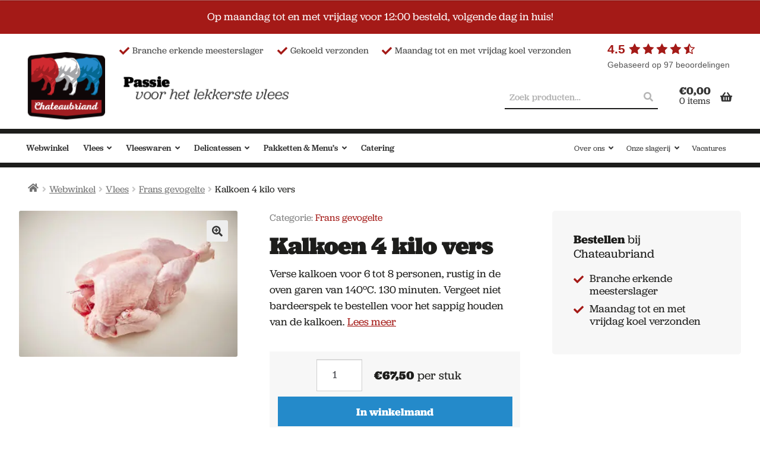

--- FILE ---
content_type: text/html; charset=UTF-8
request_url: https://www.chateaubriand.nl/product/kalkoen-4-kilo-vers/
body_size: 36236
content:


<!doctype html>
<html lang="nl-NL">
<head> <script>
var gform;gform||(document.addEventListener("gform_main_scripts_loaded",function(){gform.scriptsLoaded=!0}),document.addEventListener("gform/theme/scripts_loaded",function(){gform.themeScriptsLoaded=!0}),window.addEventListener("DOMContentLoaded",function(){gform.domLoaded=!0}),gform={domLoaded:!1,scriptsLoaded:!1,themeScriptsLoaded:!1,isFormEditor:()=>"function"==typeof InitializeEditor,callIfLoaded:function(o){return!(!gform.domLoaded||!gform.scriptsLoaded||!gform.themeScriptsLoaded&&!gform.isFormEditor()||(gform.isFormEditor()&&console.warn("The use of gform.initializeOnLoaded() is deprecated in the form editor context and will be removed in Gravity Forms 3.1."),o(),0))},initializeOnLoaded:function(o){gform.callIfLoaded(o)||(document.addEventListener("gform_main_scripts_loaded",()=>{gform.scriptsLoaded=!0,gform.callIfLoaded(o)}),document.addEventListener("gform/theme/scripts_loaded",()=>{gform.themeScriptsLoaded=!0,gform.callIfLoaded(o)}),window.addEventListener("DOMContentLoaded",()=>{gform.domLoaded=!0,gform.callIfLoaded(o)}))},hooks:{action:{},filter:{}},addAction:function(o,r,e,t){gform.addHook("action",o,r,e,t)},addFilter:function(o,r,e,t){gform.addHook("filter",o,r,e,t)},doAction:function(o){gform.doHook("action",o,arguments)},applyFilters:function(o){return gform.doHook("filter",o,arguments)},removeAction:function(o,r){gform.removeHook("action",o,r)},removeFilter:function(o,r,e){gform.removeHook("filter",o,r,e)},addHook:function(o,r,e,t,n){null==gform.hooks[o][r]&&(gform.hooks[o][r]=[]);var d=gform.hooks[o][r];null==n&&(n=r+"_"+d.length),gform.hooks[o][r].push({tag:n,callable:e,priority:t=null==t?10:t})},doHook:function(r,o,e){var t;if(e=Array.prototype.slice.call(e,1),null!=gform.hooks[r][o]&&((o=gform.hooks[r][o]).sort(function(o,r){return o.priority-r.priority}),o.forEach(function(o){"function"!=typeof(t=o.callable)&&(t=window[t]),"action"==r?t.apply(null,e):e[0]=t.apply(null,e)})),"filter"==r)return e[0]},removeHook:function(o,r,t,n){var e;null!=gform.hooks[o][r]&&(e=(e=gform.hooks[o][r]).filter(function(o,r,e){return!!(null!=n&&n!=o.tag||null!=t&&t!=o.priority)}),gform.hooks[o][r]=e)}});
</script>
<meta charset="UTF-8"><script>if(navigator.userAgent.match(/MSIE|Internet Explorer/i)||navigator.userAgent.match(/Trident\/7\..*?rv:11/i)){var href=document.location.href;if(!href.match(/[?&]nowprocket/)){if(href.indexOf("?")==-1){if(href.indexOf("#")==-1){document.location.href=href+"?nowprocket=1"}else{document.location.href=href.replace("#","?nowprocket=1#")}}else{if(href.indexOf("#")==-1){document.location.href=href+"&nowprocket=1"}else{document.location.href=href.replace("#","&nowprocket=1#")}}}}</script><script>(()=>{class RocketLazyLoadScripts{constructor(){this.v="2.0.4",this.userEvents=["keydown","keyup","mousedown","mouseup","mousemove","mouseover","mouseout","touchmove","touchstart","touchend","touchcancel","wheel","click","dblclick","input"],this.attributeEvents=["onblur","onclick","oncontextmenu","ondblclick","onfocus","onmousedown","onmouseenter","onmouseleave","onmousemove","onmouseout","onmouseover","onmouseup","onmousewheel","onscroll","onsubmit"]}async t(){this.i(),this.o(),/iP(ad|hone)/.test(navigator.userAgent)&&this.h(),this.u(),this.l(this),this.m(),this.k(this),this.p(this),this._(),await Promise.all([this.R(),this.L()]),this.lastBreath=Date.now(),this.S(this),this.P(),this.D(),this.O(),this.M(),await this.C(this.delayedScripts.normal),await this.C(this.delayedScripts.defer),await this.C(this.delayedScripts.async),await this.T(),await this.F(),await this.j(),await this.A(),window.dispatchEvent(new Event("rocket-allScriptsLoaded")),this.everythingLoaded=!0,this.lastTouchEnd&&await new Promise(t=>setTimeout(t,500-Date.now()+this.lastTouchEnd)),this.I(),this.H(),this.U(),this.W()}i(){this.CSPIssue=sessionStorage.getItem("rocketCSPIssue"),document.addEventListener("securitypolicyviolation",t=>{this.CSPIssue||"script-src-elem"!==t.violatedDirective||"data"!==t.blockedURI||(this.CSPIssue=!0,sessionStorage.setItem("rocketCSPIssue",!0))},{isRocket:!0})}o(){window.addEventListener("pageshow",t=>{this.persisted=t.persisted,this.realWindowLoadedFired=!0},{isRocket:!0}),window.addEventListener("pagehide",()=>{this.onFirstUserAction=null},{isRocket:!0})}h(){let t;function e(e){t=e}window.addEventListener("touchstart",e,{isRocket:!0}),window.addEventListener("touchend",function i(o){o.changedTouches[0]&&t.changedTouches[0]&&Math.abs(o.changedTouches[0].pageX-t.changedTouches[0].pageX)<10&&Math.abs(o.changedTouches[0].pageY-t.changedTouches[0].pageY)<10&&o.timeStamp-t.timeStamp<200&&(window.removeEventListener("touchstart",e,{isRocket:!0}),window.removeEventListener("touchend",i,{isRocket:!0}),"INPUT"===o.target.tagName&&"text"===o.target.type||(o.target.dispatchEvent(new TouchEvent("touchend",{target:o.target,bubbles:!0})),o.target.dispatchEvent(new MouseEvent("mouseover",{target:o.target,bubbles:!0})),o.target.dispatchEvent(new PointerEvent("click",{target:o.target,bubbles:!0,cancelable:!0,detail:1,clientX:o.changedTouches[0].clientX,clientY:o.changedTouches[0].clientY})),event.preventDefault()))},{isRocket:!0})}q(t){this.userActionTriggered||("mousemove"!==t.type||this.firstMousemoveIgnored?"keyup"===t.type||"mouseover"===t.type||"mouseout"===t.type||(this.userActionTriggered=!0,this.onFirstUserAction&&this.onFirstUserAction()):this.firstMousemoveIgnored=!0),"click"===t.type&&t.preventDefault(),t.stopPropagation(),t.stopImmediatePropagation(),"touchstart"===this.lastEvent&&"touchend"===t.type&&(this.lastTouchEnd=Date.now()),"click"===t.type&&(this.lastTouchEnd=0),this.lastEvent=t.type,t.composedPath&&t.composedPath()[0].getRootNode()instanceof ShadowRoot&&(t.rocketTarget=t.composedPath()[0]),this.savedUserEvents.push(t)}u(){this.savedUserEvents=[],this.userEventHandler=this.q.bind(this),this.userEvents.forEach(t=>window.addEventListener(t,this.userEventHandler,{passive:!1,isRocket:!0})),document.addEventListener("visibilitychange",this.userEventHandler,{isRocket:!0})}U(){this.userEvents.forEach(t=>window.removeEventListener(t,this.userEventHandler,{passive:!1,isRocket:!0})),document.removeEventListener("visibilitychange",this.userEventHandler,{isRocket:!0}),this.savedUserEvents.forEach(t=>{(t.rocketTarget||t.target).dispatchEvent(new window[t.constructor.name](t.type,t))})}m(){const t="return false",e=Array.from(this.attributeEvents,t=>"data-rocket-"+t),i="["+this.attributeEvents.join("],[")+"]",o="[data-rocket-"+this.attributeEvents.join("],[data-rocket-")+"]",s=(e,i,o)=>{o&&o!==t&&(e.setAttribute("data-rocket-"+i,o),e["rocket"+i]=new Function("event",o),e.setAttribute(i,t))};new MutationObserver(t=>{for(const n of t)"attributes"===n.type&&(n.attributeName.startsWith("data-rocket-")||this.everythingLoaded?n.attributeName.startsWith("data-rocket-")&&this.everythingLoaded&&this.N(n.target,n.attributeName.substring(12)):s(n.target,n.attributeName,n.target.getAttribute(n.attributeName))),"childList"===n.type&&n.addedNodes.forEach(t=>{if(t.nodeType===Node.ELEMENT_NODE)if(this.everythingLoaded)for(const i of[t,...t.querySelectorAll(o)])for(const t of i.getAttributeNames())e.includes(t)&&this.N(i,t.substring(12));else for(const e of[t,...t.querySelectorAll(i)])for(const t of e.getAttributeNames())this.attributeEvents.includes(t)&&s(e,t,e.getAttribute(t))})}).observe(document,{subtree:!0,childList:!0,attributeFilter:[...this.attributeEvents,...e]})}I(){this.attributeEvents.forEach(t=>{document.querySelectorAll("[data-rocket-"+t+"]").forEach(e=>{this.N(e,t)})})}N(t,e){const i=t.getAttribute("data-rocket-"+e);i&&(t.setAttribute(e,i),t.removeAttribute("data-rocket-"+e))}k(t){Object.defineProperty(HTMLElement.prototype,"onclick",{get(){return this.rocketonclick||null},set(e){this.rocketonclick=e,this.setAttribute(t.everythingLoaded?"onclick":"data-rocket-onclick","this.rocketonclick(event)")}})}S(t){function e(e,i){let o=e[i];e[i]=null,Object.defineProperty(e,i,{get:()=>o,set(s){t.everythingLoaded?o=s:e["rocket"+i]=o=s}})}e(document,"onreadystatechange"),e(window,"onload"),e(window,"onpageshow");try{Object.defineProperty(document,"readyState",{get:()=>t.rocketReadyState,set(e){t.rocketReadyState=e},configurable:!0}),document.readyState="loading"}catch(t){console.log("WPRocket DJE readyState conflict, bypassing")}}l(t){this.originalAddEventListener=EventTarget.prototype.addEventListener,this.originalRemoveEventListener=EventTarget.prototype.removeEventListener,this.savedEventListeners=[],EventTarget.prototype.addEventListener=function(e,i,o){o&&o.isRocket||!t.B(e,this)&&!t.userEvents.includes(e)||t.B(e,this)&&!t.userActionTriggered||e.startsWith("rocket-")||t.everythingLoaded?t.originalAddEventListener.call(this,e,i,o):(t.savedEventListeners.push({target:this,remove:!1,type:e,func:i,options:o}),"mouseenter"!==e&&"mouseleave"!==e||t.originalAddEventListener.call(this,e,t.savedUserEvents.push,o))},EventTarget.prototype.removeEventListener=function(e,i,o){o&&o.isRocket||!t.B(e,this)&&!t.userEvents.includes(e)||t.B(e,this)&&!t.userActionTriggered||e.startsWith("rocket-")||t.everythingLoaded?t.originalRemoveEventListener.call(this,e,i,o):t.savedEventListeners.push({target:this,remove:!0,type:e,func:i,options:o})}}J(t,e){this.savedEventListeners=this.savedEventListeners.filter(i=>{let o=i.type,s=i.target||window;return e!==o||t!==s||(this.B(o,s)&&(i.type="rocket-"+o),this.$(i),!1)})}H(){EventTarget.prototype.addEventListener=this.originalAddEventListener,EventTarget.prototype.removeEventListener=this.originalRemoveEventListener,this.savedEventListeners.forEach(t=>this.$(t))}$(t){t.remove?this.originalRemoveEventListener.call(t.target,t.type,t.func,t.options):this.originalAddEventListener.call(t.target,t.type,t.func,t.options)}p(t){let e;function i(e){return t.everythingLoaded?e:e.split(" ").map(t=>"load"===t||t.startsWith("load.")?"rocket-jquery-load":t).join(" ")}function o(o){function s(e){const s=o.fn[e];o.fn[e]=o.fn.init.prototype[e]=function(){return this[0]===window&&t.userActionTriggered&&("string"==typeof arguments[0]||arguments[0]instanceof String?arguments[0]=i(arguments[0]):"object"==typeof arguments[0]&&Object.keys(arguments[0]).forEach(t=>{const e=arguments[0][t];delete arguments[0][t],arguments[0][i(t)]=e})),s.apply(this,arguments),this}}if(o&&o.fn&&!t.allJQueries.includes(o)){const e={DOMContentLoaded:[],"rocket-DOMContentLoaded":[]};for(const t in e)document.addEventListener(t,()=>{e[t].forEach(t=>t())},{isRocket:!0});o.fn.ready=o.fn.init.prototype.ready=function(i){function s(){parseInt(o.fn.jquery)>2?setTimeout(()=>i.bind(document)(o)):i.bind(document)(o)}return"function"==typeof i&&(t.realDomReadyFired?!t.userActionTriggered||t.fauxDomReadyFired?s():e["rocket-DOMContentLoaded"].push(s):e.DOMContentLoaded.push(s)),o([])},s("on"),s("one"),s("off"),t.allJQueries.push(o)}e=o}t.allJQueries=[],o(window.jQuery),Object.defineProperty(window,"jQuery",{get:()=>e,set(t){o(t)}})}P(){const t=new Map;document.write=document.writeln=function(e){const i=document.currentScript,o=document.createRange(),s=i.parentElement;let n=t.get(i);void 0===n&&(n=i.nextSibling,t.set(i,n));const c=document.createDocumentFragment();o.setStart(c,0),c.appendChild(o.createContextualFragment(e)),s.insertBefore(c,n)}}async R(){return new Promise(t=>{this.userActionTriggered?t():this.onFirstUserAction=t})}async L(){return new Promise(t=>{document.addEventListener("DOMContentLoaded",()=>{this.realDomReadyFired=!0,t()},{isRocket:!0})})}async j(){return this.realWindowLoadedFired?Promise.resolve():new Promise(t=>{window.addEventListener("load",t,{isRocket:!0})})}M(){this.pendingScripts=[];this.scriptsMutationObserver=new MutationObserver(t=>{for(const e of t)e.addedNodes.forEach(t=>{"SCRIPT"!==t.tagName||t.noModule||t.isWPRocket||this.pendingScripts.push({script:t,promise:new Promise(e=>{const i=()=>{const i=this.pendingScripts.findIndex(e=>e.script===t);i>=0&&this.pendingScripts.splice(i,1),e()};t.addEventListener("load",i,{isRocket:!0}),t.addEventListener("error",i,{isRocket:!0}),setTimeout(i,1e3)})})})}),this.scriptsMutationObserver.observe(document,{childList:!0,subtree:!0})}async F(){await this.X(),this.pendingScripts.length?(await this.pendingScripts[0].promise,await this.F()):this.scriptsMutationObserver.disconnect()}D(){this.delayedScripts={normal:[],async:[],defer:[]},document.querySelectorAll("script[type$=rocketlazyloadscript]").forEach(t=>{t.hasAttribute("data-rocket-src")?t.hasAttribute("async")&&!1!==t.async?this.delayedScripts.async.push(t):t.hasAttribute("defer")&&!1!==t.defer||"module"===t.getAttribute("data-rocket-type")?this.delayedScripts.defer.push(t):this.delayedScripts.normal.push(t):this.delayedScripts.normal.push(t)})}async _(){await this.L();let t=[];document.querySelectorAll("script[type$=rocketlazyloadscript][data-rocket-src]").forEach(e=>{let i=e.getAttribute("data-rocket-src");if(i&&!i.startsWith("data:")){i.startsWith("//")&&(i=location.protocol+i);try{const o=new URL(i).origin;o!==location.origin&&t.push({src:o,crossOrigin:e.crossOrigin||"module"===e.getAttribute("data-rocket-type")})}catch(t){}}}),t=[...new Map(t.map(t=>[JSON.stringify(t),t])).values()],this.Y(t,"preconnect")}async G(t){if(await this.K(),!0!==t.noModule||!("noModule"in HTMLScriptElement.prototype))return new Promise(e=>{let i;function o(){(i||t).setAttribute("data-rocket-status","executed"),e()}try{if(navigator.userAgent.includes("Firefox/")||""===navigator.vendor||this.CSPIssue)i=document.createElement("script"),[...t.attributes].forEach(t=>{let e=t.nodeName;"type"!==e&&("data-rocket-type"===e&&(e="type"),"data-rocket-src"===e&&(e="src"),i.setAttribute(e,t.nodeValue))}),t.text&&(i.text=t.text),t.nonce&&(i.nonce=t.nonce),i.hasAttribute("src")?(i.addEventListener("load",o,{isRocket:!0}),i.addEventListener("error",()=>{i.setAttribute("data-rocket-status","failed-network"),e()},{isRocket:!0}),setTimeout(()=>{i.isConnected||e()},1)):(i.text=t.text,o()),i.isWPRocket=!0,t.parentNode.replaceChild(i,t);else{const i=t.getAttribute("data-rocket-type"),s=t.getAttribute("data-rocket-src");i?(t.type=i,t.removeAttribute("data-rocket-type")):t.removeAttribute("type"),t.addEventListener("load",o,{isRocket:!0}),t.addEventListener("error",i=>{this.CSPIssue&&i.target.src.startsWith("data:")?(console.log("WPRocket: CSP fallback activated"),t.removeAttribute("src"),this.G(t).then(e)):(t.setAttribute("data-rocket-status","failed-network"),e())},{isRocket:!0}),s?(t.fetchPriority="high",t.removeAttribute("data-rocket-src"),t.src=s):t.src="data:text/javascript;base64,"+window.btoa(unescape(encodeURIComponent(t.text)))}}catch(i){t.setAttribute("data-rocket-status","failed-transform"),e()}});t.setAttribute("data-rocket-status","skipped")}async C(t){const e=t.shift();return e?(e.isConnected&&await this.G(e),this.C(t)):Promise.resolve()}O(){this.Y([...this.delayedScripts.normal,...this.delayedScripts.defer,...this.delayedScripts.async],"preload")}Y(t,e){this.trash=this.trash||[];let i=!0;var o=document.createDocumentFragment();t.forEach(t=>{const s=t.getAttribute&&t.getAttribute("data-rocket-src")||t.src;if(s&&!s.startsWith("data:")){const n=document.createElement("link");n.href=s,n.rel=e,"preconnect"!==e&&(n.as="script",n.fetchPriority=i?"high":"low"),t.getAttribute&&"module"===t.getAttribute("data-rocket-type")&&(n.crossOrigin=!0),t.crossOrigin&&(n.crossOrigin=t.crossOrigin),t.integrity&&(n.integrity=t.integrity),t.nonce&&(n.nonce=t.nonce),o.appendChild(n),this.trash.push(n),i=!1}}),document.head.appendChild(o)}W(){this.trash.forEach(t=>t.remove())}async T(){try{document.readyState="interactive"}catch(t){}this.fauxDomReadyFired=!0;try{await this.K(),this.J(document,"readystatechange"),document.dispatchEvent(new Event("rocket-readystatechange")),await this.K(),document.rocketonreadystatechange&&document.rocketonreadystatechange(),await this.K(),this.J(document,"DOMContentLoaded"),document.dispatchEvent(new Event("rocket-DOMContentLoaded")),await this.K(),this.J(window,"DOMContentLoaded"),window.dispatchEvent(new Event("rocket-DOMContentLoaded"))}catch(t){console.error(t)}}async A(){try{document.readyState="complete"}catch(t){}try{await this.K(),this.J(document,"readystatechange"),document.dispatchEvent(new Event("rocket-readystatechange")),await this.K(),document.rocketonreadystatechange&&document.rocketonreadystatechange(),await this.K(),this.J(window,"load"),window.dispatchEvent(new Event("rocket-load")),await this.K(),window.rocketonload&&window.rocketonload(),await this.K(),this.allJQueries.forEach(t=>t(window).trigger("rocket-jquery-load")),await this.K(),this.J(window,"pageshow");const t=new Event("rocket-pageshow");t.persisted=this.persisted,window.dispatchEvent(t),await this.K(),window.rocketonpageshow&&window.rocketonpageshow({persisted:this.persisted})}catch(t){console.error(t)}}async K(){Date.now()-this.lastBreath>45&&(await this.X(),this.lastBreath=Date.now())}async X(){return document.hidden?new Promise(t=>setTimeout(t)):new Promise(t=>requestAnimationFrame(t))}B(t,e){return e===document&&"readystatechange"===t||(e===document&&"DOMContentLoaded"===t||(e===window&&"DOMContentLoaded"===t||(e===window&&"load"===t||e===window&&"pageshow"===t)))}static run(){(new RocketLazyLoadScripts).t()}}RocketLazyLoadScripts.run()})();</script>

<meta name="viewport" content="width=device-width, initial-scale=1">
<link rel="profile" href="http://gmpg.org/xfn/11">
<link rel="pingback" href="">

<meta name='robots' content='index, follow, max-image-preview:large, max-snippet:-1, max-video-preview:-1' />
	<style>img:is([sizes="auto" i], [sizes^="auto," i]) { contain-intrinsic-size: 3000px 1500px }</style>
	<script type="rocketlazyloadscript" data-minify="1" id="cookieyes" data-rocket-type="text/javascript" data-rocket-src="https://www.chateaubriand.nl/app/cache/min/1/client_data/77b0a4e0e3aec5fb66753519/script.js?ver=1767772939"></script>
<!-- Google Tag Manager for WordPress by gtm4wp.com -->
<script data-cfasync="false" data-pagespeed-no-defer>
	var gtm4wp_datalayer_name = "dataLayer";
	var dataLayer = dataLayer || [];
	const gtm4wp_use_sku_instead = false;
	const gtm4wp_currency = 'EUR';
	const gtm4wp_product_per_impression = 10;
	const gtm4wp_clear_ecommerce = false;
	const gtm4wp_datalayer_max_timeout = 2000;
</script>
<!-- End Google Tag Manager for WordPress by gtm4wp.com -->
	<!-- This site is optimized with the Yoast SEO plugin v26.1.1 - https://yoast.com/wordpress/plugins/seo/ -->
	<title>Kalkoen 4 kilo vers - Chateaubriand</title>
<link data-rocket-preload as="style" href="https://fonts.googleapis.com/css?family=Source%20Sans%20Pro%3A400%2C300%2C300italic%2C400italic%2C600%2C700%2C900&#038;subset=latin%2Clatin-ext&#038;display=swap" rel="preload">
<link href="https://fonts.googleapis.com/css?family=Source%20Sans%20Pro%3A400%2C300%2C300italic%2C400italic%2C600%2C700%2C900&#038;subset=latin%2Clatin-ext&#038;display=swap" media="print" onload="this.media=&#039;all&#039;" rel="stylesheet">
<noscript><link rel="stylesheet" href="https://fonts.googleapis.com/css?family=Source%20Sans%20Pro%3A400%2C300%2C300italic%2C400italic%2C600%2C700%2C900&#038;subset=latin%2Clatin-ext&#038;display=swap"></noscript>
	<link rel="canonical" href="https://www.chateaubriand.nl/product/kalkoen-4-kilo-vers/" />
	<meta property="og:locale" content="nl_NL" />
	<meta property="og:type" content="article" />
	<meta property="og:title" content="Kalkoen 4 kilo vers - Chateaubriand" />
	<meta property="og:description" content="Verse kalkoen voor 6 tot 8 personen, rustig in de oven garen van 140ºC. 130 minuten. Vergeet niet bardeerspek te bestellen voor het sappig houden van de kalkoen." />
	<meta property="og:url" content="https://www.chateaubriand.nl/product/kalkoen-4-kilo-vers/" />
	<meta property="og:site_name" content="Chateaubriand" />
	<meta property="article:modified_time" content="2025-10-04T07:27:34+00:00" />
	<meta property="og:image" content="https://www.chateaubriand.nl/app/uploads/2022/11/Kalkoen.jpg" />
	<meta property="og:image:width" content="1086" />
	<meta property="og:image:height" content="724" />
	<meta property="og:image:type" content="image/jpeg" />
	<meta name="twitter:card" content="summary_large_image" />
	<meta name="twitter:label1" content="Geschatte leestijd" />
	<meta name="twitter:data1" content="1 minuut" />
	<script type="application/ld+json" class="yoast-schema-graph">{"@context":"https://schema.org","@graph":[{"@type":"WebPage","@id":"https://www.chateaubriand.nl/product/kalkoen-4-kilo-vers/","url":"https://www.chateaubriand.nl/product/kalkoen-4-kilo-vers/","name":"Kalkoen 4 kilo vers - Chateaubriand","isPartOf":{"@id":"https://www.chateaubriand.nl/#website"},"primaryImageOfPage":{"@id":"https://www.chateaubriand.nl/product/kalkoen-4-kilo-vers/#primaryimage"},"image":{"@id":"https://www.chateaubriand.nl/product/kalkoen-4-kilo-vers/#primaryimage"},"thumbnailUrl":"https://www.chateaubriand.nl/app/uploads/2022/11/Kalkoen.jpg","datePublished":"2022-11-24T12:45:55+00:00","dateModified":"2025-10-04T07:27:34+00:00","breadcrumb":{"@id":"https://www.chateaubriand.nl/product/kalkoen-4-kilo-vers/#breadcrumb"},"inLanguage":"nl-NL","potentialAction":[{"@type":"ReadAction","target":["https://www.chateaubriand.nl/product/kalkoen-4-kilo-vers/"]}]},{"@type":"ImageObject","inLanguage":"nl-NL","@id":"https://www.chateaubriand.nl/product/kalkoen-4-kilo-vers/#primaryimage","url":"https://www.chateaubriand.nl/app/uploads/2022/11/Kalkoen.jpg","contentUrl":"https://www.chateaubriand.nl/app/uploads/2022/11/Kalkoen.jpg","width":1086,"height":724},{"@type":"BreadcrumbList","@id":"https://www.chateaubriand.nl/product/kalkoen-4-kilo-vers/#breadcrumb","itemListElement":[{"@type":"ListItem","position":1,"name":"Home","item":"https://www.chateaubriand.nl/"},{"@type":"ListItem","position":2,"name":"Webwinkel","item":"https://www.chateaubriand.nl/webwinkel/"},{"@type":"ListItem","position":3,"name":"Kalkoen 4 kilo vers"}]},{"@type":"WebSite","@id":"https://www.chateaubriand.nl/#website","url":"https://www.chateaubriand.nl/","name":"Chateaubriand","description":"Passie voor het lekkerste vlees","publisher":{"@id":"https://www.chateaubriand.nl/#organization"},"potentialAction":[{"@type":"SearchAction","target":{"@type":"EntryPoint","urlTemplate":"https://www.chateaubriand.nl/?s={search_term_string}"},"query-input":{"@type":"PropertyValueSpecification","valueRequired":true,"valueName":"search_term_string"}}],"inLanguage":"nl-NL"},{"@type":"Organization","@id":"https://www.chateaubriand.nl/#organization","name":"Chateaubriand","url":"https://www.chateaubriand.nl/","logo":{"@type":"ImageObject","inLanguage":"nl-NL","@id":"https://www.chateaubriand.nl/#/schema/logo/image/","url":"https://www.chateaubriand.nl/app/uploads/2019/11/logo-chateaubrand-e1574853164103.png","contentUrl":"https://www.chateaubriand.nl/app/uploads/2019/11/logo-chateaubrand-e1574853164103.png","width":164,"height":137,"caption":"Chateaubriand"},"image":{"@id":"https://www.chateaubriand.nl/#/schema/logo/image/"}}]}</script>
	<!-- / Yoast SEO plugin. -->


<link rel='dns-prefetch' href='//ajax.googleapis.com' />
<link rel='dns-prefetch' href='//use.typekit.net' />
<link rel='dns-prefetch' href='//fonts.googleapis.com' />
<link href='https://fonts.gstatic.com' crossorigin rel='preconnect' />
<link rel="alternate" type="application/rss+xml" title="Chateaubriand &raquo; feed" href="https://www.chateaubriand.nl/feed/" />
<link rel="alternate" type="application/rss+xml" title="Chateaubriand &raquo; reacties feed" href="https://www.chateaubriand.nl/comments/feed/" />

<!-- Google Tag Manager for WordPress by gtm4wp.com -->
<!-- GTM Container placement set to automatic -->
<script data-cfasync="false" data-pagespeed-no-defer>
	var dataLayer_content = {"pagePostType":"product","pagePostType2":"single-product","pagePostAuthor":"Johan van Uden","productRatingCounts":[],"productAverageRating":0,"productReviewCount":0,"productType":"simple","productIsVariable":0};
	dataLayer.push( dataLayer_content );
</script>
<script type="rocketlazyloadscript" data-cfasync="false" data-pagespeed-no-defer>
(function(w,d,s,l,i){w[l]=w[l]||[];w[l].push({'gtm.start':
new Date().getTime(),event:'gtm.js'});var f=d.getElementsByTagName(s)[0],
j=d.createElement(s),dl=l!='dataLayer'?'&l='+l:'';j.async=true;j.src=
'//www.googletagmanager.com/gtm.js?id='+i+dl;f.parentNode.insertBefore(j,f);
})(window,document,'script','dataLayer','GTM-KML4HGC');
</script>
<!-- End Google Tag Manager for WordPress by gtm4wp.com --><link rel="alternate" type="application/rss+xml" title="Chateaubriand &raquo; Kalkoen 4 kilo vers reacties feed" href="https://www.chateaubriand.nl/product/kalkoen-4-kilo-vers/feed/" />
<style id='classic-theme-styles-inline-css'>
/*! This file is auto-generated */
.wp-block-button__link{color:#fff;background-color:#32373c;border-radius:9999px;box-shadow:none;text-decoration:none;padding:calc(.667em + 2px) calc(1.333em + 2px);font-size:1.125em}.wp-block-file__button{background:#32373c;color:#fff;text-decoration:none}
</style>
<link rel='stylesheet' id='wp-components-css' href='https://www.chateaubriand.nl/wp-includes/css/dist/components/style.min.css?ver=6.8.3' media='all' />
<link rel='stylesheet' id='wp-preferences-css' href='https://www.chateaubriand.nl/wp-includes/css/dist/preferences/style.min.css?ver=6.8.3' media='all' />
<link rel='stylesheet' id='wp-block-editor-css' href='https://www.chateaubriand.nl/wp-includes/css/dist/block-editor/style.min.css?ver=6.8.3' media='all' />
<link data-minify="1" rel='stylesheet' id='popup-maker-block-library-style-css' href='https://www.chateaubriand.nl/app/cache/min/1/app/plugins/popup-maker/dist/packages/block-library-style.css?ver=1767772938' media='all' />
<style id='global-styles-inline-css'>
:root{--wp--preset--aspect-ratio--square: 1;--wp--preset--aspect-ratio--4-3: 4/3;--wp--preset--aspect-ratio--3-4: 3/4;--wp--preset--aspect-ratio--3-2: 3/2;--wp--preset--aspect-ratio--2-3: 2/3;--wp--preset--aspect-ratio--16-9: 16/9;--wp--preset--aspect-ratio--9-16: 9/16;--wp--preset--color--black: #000000;--wp--preset--color--cyan-bluish-gray: #abb8c3;--wp--preset--color--white: #ffffff;--wp--preset--color--pale-pink: #f78da7;--wp--preset--color--vivid-red: #cf2e2e;--wp--preset--color--luminous-vivid-orange: #ff6900;--wp--preset--color--luminous-vivid-amber: #fcb900;--wp--preset--color--light-green-cyan: #7bdcb5;--wp--preset--color--vivid-green-cyan: #00d084;--wp--preset--color--pale-cyan-blue: #8ed1fc;--wp--preset--color--vivid-cyan-blue: #0693e3;--wp--preset--color--vivid-purple: #9b51e0;--wp--preset--gradient--vivid-cyan-blue-to-vivid-purple: linear-gradient(135deg,rgba(6,147,227,1) 0%,rgb(155,81,224) 100%);--wp--preset--gradient--light-green-cyan-to-vivid-green-cyan: linear-gradient(135deg,rgb(122,220,180) 0%,rgb(0,208,130) 100%);--wp--preset--gradient--luminous-vivid-amber-to-luminous-vivid-orange: linear-gradient(135deg,rgba(252,185,0,1) 0%,rgba(255,105,0,1) 100%);--wp--preset--gradient--luminous-vivid-orange-to-vivid-red: linear-gradient(135deg,rgba(255,105,0,1) 0%,rgb(207,46,46) 100%);--wp--preset--gradient--very-light-gray-to-cyan-bluish-gray: linear-gradient(135deg,rgb(238,238,238) 0%,rgb(169,184,195) 100%);--wp--preset--gradient--cool-to-warm-spectrum: linear-gradient(135deg,rgb(74,234,220) 0%,rgb(151,120,209) 20%,rgb(207,42,186) 40%,rgb(238,44,130) 60%,rgb(251,105,98) 80%,rgb(254,248,76) 100%);--wp--preset--gradient--blush-light-purple: linear-gradient(135deg,rgb(255,206,236) 0%,rgb(152,150,240) 100%);--wp--preset--gradient--blush-bordeaux: linear-gradient(135deg,rgb(254,205,165) 0%,rgb(254,45,45) 50%,rgb(107,0,62) 100%);--wp--preset--gradient--luminous-dusk: linear-gradient(135deg,rgb(255,203,112) 0%,rgb(199,81,192) 50%,rgb(65,88,208) 100%);--wp--preset--gradient--pale-ocean: linear-gradient(135deg,rgb(255,245,203) 0%,rgb(182,227,212) 50%,rgb(51,167,181) 100%);--wp--preset--gradient--electric-grass: linear-gradient(135deg,rgb(202,248,128) 0%,rgb(113,206,126) 100%);--wp--preset--gradient--midnight: linear-gradient(135deg,rgb(2,3,129) 0%,rgb(40,116,252) 100%);--wp--preset--font-size--small: 14px;--wp--preset--font-size--medium: 23px;--wp--preset--font-size--large: 26px;--wp--preset--font-size--x-large: 42px;--wp--preset--font-size--normal: 16px;--wp--preset--font-size--huge: 37px;--wp--preset--spacing--20: 0.44rem;--wp--preset--spacing--30: 0.67rem;--wp--preset--spacing--40: 1rem;--wp--preset--spacing--50: 1.5rem;--wp--preset--spacing--60: 2.25rem;--wp--preset--spacing--70: 3.38rem;--wp--preset--spacing--80: 5.06rem;--wp--preset--shadow--natural: 6px 6px 9px rgba(0, 0, 0, 0.2);--wp--preset--shadow--deep: 12px 12px 50px rgba(0, 0, 0, 0.4);--wp--preset--shadow--sharp: 6px 6px 0px rgba(0, 0, 0, 0.2);--wp--preset--shadow--outlined: 6px 6px 0px -3px rgba(255, 255, 255, 1), 6px 6px rgba(0, 0, 0, 1);--wp--preset--shadow--crisp: 6px 6px 0px rgba(0, 0, 0, 1);}:root :where(.is-layout-flow) > :first-child{margin-block-start: 0;}:root :where(.is-layout-flow) > :last-child{margin-block-end: 0;}:root :where(.is-layout-flow) > *{margin-block-start: 24px;margin-block-end: 0;}:root :where(.is-layout-constrained) > :first-child{margin-block-start: 0;}:root :where(.is-layout-constrained) > :last-child{margin-block-end: 0;}:root :where(.is-layout-constrained) > *{margin-block-start: 24px;margin-block-end: 0;}:root :where(.is-layout-flex){gap: 24px;}:root :where(.is-layout-grid){gap: 24px;}body .is-layout-flex{display: flex;}.is-layout-flex{flex-wrap: wrap;align-items: center;}.is-layout-flex > :is(*, div){margin: 0;}body .is-layout-grid{display: grid;}.is-layout-grid > :is(*, div){margin: 0;}.has-black-color{color: var(--wp--preset--color--black) !important;}.has-cyan-bluish-gray-color{color: var(--wp--preset--color--cyan-bluish-gray) !important;}.has-white-color{color: var(--wp--preset--color--white) !important;}.has-pale-pink-color{color: var(--wp--preset--color--pale-pink) !important;}.has-vivid-red-color{color: var(--wp--preset--color--vivid-red) !important;}.has-luminous-vivid-orange-color{color: var(--wp--preset--color--luminous-vivid-orange) !important;}.has-luminous-vivid-amber-color{color: var(--wp--preset--color--luminous-vivid-amber) !important;}.has-light-green-cyan-color{color: var(--wp--preset--color--light-green-cyan) !important;}.has-vivid-green-cyan-color{color: var(--wp--preset--color--vivid-green-cyan) !important;}.has-pale-cyan-blue-color{color: var(--wp--preset--color--pale-cyan-blue) !important;}.has-vivid-cyan-blue-color{color: var(--wp--preset--color--vivid-cyan-blue) !important;}.has-vivid-purple-color{color: var(--wp--preset--color--vivid-purple) !important;}.has-black-background-color{background-color: var(--wp--preset--color--black) !important;}.has-cyan-bluish-gray-background-color{background-color: var(--wp--preset--color--cyan-bluish-gray) !important;}.has-white-background-color{background-color: var(--wp--preset--color--white) !important;}.has-pale-pink-background-color{background-color: var(--wp--preset--color--pale-pink) !important;}.has-vivid-red-background-color{background-color: var(--wp--preset--color--vivid-red) !important;}.has-luminous-vivid-orange-background-color{background-color: var(--wp--preset--color--luminous-vivid-orange) !important;}.has-luminous-vivid-amber-background-color{background-color: var(--wp--preset--color--luminous-vivid-amber) !important;}.has-light-green-cyan-background-color{background-color: var(--wp--preset--color--light-green-cyan) !important;}.has-vivid-green-cyan-background-color{background-color: var(--wp--preset--color--vivid-green-cyan) !important;}.has-pale-cyan-blue-background-color{background-color: var(--wp--preset--color--pale-cyan-blue) !important;}.has-vivid-cyan-blue-background-color{background-color: var(--wp--preset--color--vivid-cyan-blue) !important;}.has-vivid-purple-background-color{background-color: var(--wp--preset--color--vivid-purple) !important;}.has-black-border-color{border-color: var(--wp--preset--color--black) !important;}.has-cyan-bluish-gray-border-color{border-color: var(--wp--preset--color--cyan-bluish-gray) !important;}.has-white-border-color{border-color: var(--wp--preset--color--white) !important;}.has-pale-pink-border-color{border-color: var(--wp--preset--color--pale-pink) !important;}.has-vivid-red-border-color{border-color: var(--wp--preset--color--vivid-red) !important;}.has-luminous-vivid-orange-border-color{border-color: var(--wp--preset--color--luminous-vivid-orange) !important;}.has-luminous-vivid-amber-border-color{border-color: var(--wp--preset--color--luminous-vivid-amber) !important;}.has-light-green-cyan-border-color{border-color: var(--wp--preset--color--light-green-cyan) !important;}.has-vivid-green-cyan-border-color{border-color: var(--wp--preset--color--vivid-green-cyan) !important;}.has-pale-cyan-blue-border-color{border-color: var(--wp--preset--color--pale-cyan-blue) !important;}.has-vivid-cyan-blue-border-color{border-color: var(--wp--preset--color--vivid-cyan-blue) !important;}.has-vivid-purple-border-color{border-color: var(--wp--preset--color--vivid-purple) !important;}.has-vivid-cyan-blue-to-vivid-purple-gradient-background{background: var(--wp--preset--gradient--vivid-cyan-blue-to-vivid-purple) !important;}.has-light-green-cyan-to-vivid-green-cyan-gradient-background{background: var(--wp--preset--gradient--light-green-cyan-to-vivid-green-cyan) !important;}.has-luminous-vivid-amber-to-luminous-vivid-orange-gradient-background{background: var(--wp--preset--gradient--luminous-vivid-amber-to-luminous-vivid-orange) !important;}.has-luminous-vivid-orange-to-vivid-red-gradient-background{background: var(--wp--preset--gradient--luminous-vivid-orange-to-vivid-red) !important;}.has-very-light-gray-to-cyan-bluish-gray-gradient-background{background: var(--wp--preset--gradient--very-light-gray-to-cyan-bluish-gray) !important;}.has-cool-to-warm-spectrum-gradient-background{background: var(--wp--preset--gradient--cool-to-warm-spectrum) !important;}.has-blush-light-purple-gradient-background{background: var(--wp--preset--gradient--blush-light-purple) !important;}.has-blush-bordeaux-gradient-background{background: var(--wp--preset--gradient--blush-bordeaux) !important;}.has-luminous-dusk-gradient-background{background: var(--wp--preset--gradient--luminous-dusk) !important;}.has-pale-ocean-gradient-background{background: var(--wp--preset--gradient--pale-ocean) !important;}.has-electric-grass-gradient-background{background: var(--wp--preset--gradient--electric-grass) !important;}.has-midnight-gradient-background{background: var(--wp--preset--gradient--midnight) !important;}.has-small-font-size{font-size: var(--wp--preset--font-size--small) !important;}.has-medium-font-size{font-size: var(--wp--preset--font-size--medium) !important;}.has-large-font-size{font-size: var(--wp--preset--font-size--large) !important;}.has-x-large-font-size{font-size: var(--wp--preset--font-size--x-large) !important;}
:root :where(.wp-block-pullquote){font-size: 1.5em;line-height: 1.6;}
</style>
<link rel='stylesheet' id='photoswipe-css' href='https://www.chateaubriand.nl/app/plugins/woocommerce/assets/css/photoswipe/photoswipe.min.css?ver=10.4.3' media='all' />
<link rel='stylesheet' id='photoswipe-default-skin-css' href='https://www.chateaubriand.nl/app/plugins/woocommerce/assets/css/photoswipe/default-skin/default-skin.min.css?ver=10.4.3' media='all' />
<style id='woocommerce-inline-inline-css'>
.woocommerce form .form-row .required { visibility: visible; }
</style>
<link data-minify="1" rel='stylesheet' id='grw-public-main-css-css' href='https://www.chateaubriand.nl/app/cache/min/1/app/plugins/widget-google-reviews/assets/css/public-main.css?ver=1767772938' media='all' />
<link data-minify="1" rel='stylesheet' id='fonts-css' href='https://www.chateaubriand.nl/app/cache/min/1/bos1ewe.css?ver=1767772938' media='all' />
<link data-minify="1" rel='stylesheet' id='storefront-style-css' href='https://www.chateaubriand.nl/app/cache/min/1/app/themes/storefront/style.css?ver=1767772938' media='all' />
<style id='storefront-style-inline-css'>

			.main-navigation ul li a,
			.site-title a,
			ul.menu li a,
			.site-branding h1 a,
			button.menu-toggle,
			button.menu-toggle:hover,
			.handheld-navigation .dropdown-toggle {
				color: #333333;
			}

			button.menu-toggle,
			button.menu-toggle:hover {
				border-color: #333333;
			}

			.main-navigation ul li a:hover,
			.main-navigation ul li:hover > a,
			.site-title a:hover,
			.site-header ul.menu li.current-menu-item > a {
				color: #747474;
			}

			table:not( .has-background ) th {
				background-color: #f8f8f8;
			}

			table:not( .has-background ) tbody td {
				background-color: #fdfdfd;
			}

			table:not( .has-background ) tbody tr:nth-child(2n) td,
			fieldset,
			fieldset legend {
				background-color: #fbfbfb;
			}

			.site-header,
			.secondary-navigation ul ul,
			.main-navigation ul.menu > li.menu-item-has-children:after,
			.secondary-navigation ul.menu ul,
			.storefront-handheld-footer-bar,
			.storefront-handheld-footer-bar ul li > a,
			.storefront-handheld-footer-bar ul li.search .site-search,
			button.menu-toggle,
			button.menu-toggle:hover {
				background-color: #ffffff;
			}

			p.site-description,
			.site-header,
			.storefront-handheld-footer-bar {
				color: #404040;
			}

			button.menu-toggle:after,
			button.menu-toggle:before,
			button.menu-toggle span:before {
				background-color: #333333;
			}

			h1, h2, h3, h4, h5, h6, .wc-block-grid__product-title {
				color: #333333;
			}

			.widget h1 {
				border-bottom-color: #333333;
			}

			body,
			.secondary-navigation a {
				color: #6d6d6d;
			}

			.widget-area .widget a,
			.hentry .entry-header .posted-on a,
			.hentry .entry-header .post-author a,
			.hentry .entry-header .post-comments a,
			.hentry .entry-header .byline a {
				color: #727272;
			}

			a {
				color: #7f54b3;
			}

			a:focus,
			button:focus,
			.button.alt:focus,
			input:focus,
			textarea:focus,
			input[type="button"]:focus,
			input[type="reset"]:focus,
			input[type="submit"]:focus,
			input[type="email"]:focus,
			input[type="tel"]:focus,
			input[type="url"]:focus,
			input[type="password"]:focus,
			input[type="search"]:focus {
				outline-color: #7f54b3;
			}

			button, input[type="button"], input[type="reset"], input[type="submit"], .button, .widget a.button {
				background-color: #eeeeee;
				border-color: #eeeeee;
				color: #333333;
			}

			button:hover, input[type="button"]:hover, input[type="reset"]:hover, input[type="submit"]:hover, .button:hover, .widget a.button:hover {
				background-color: #d5d5d5;
				border-color: #d5d5d5;
				color: #333333;
			}

			button.alt, input[type="button"].alt, input[type="reset"].alt, input[type="submit"].alt, .button.alt, .widget-area .widget a.button.alt {
				background-color: #333333;
				border-color: #333333;
				color: #ffffff;
			}

			button.alt:hover, input[type="button"].alt:hover, input[type="reset"].alt:hover, input[type="submit"].alt:hover, .button.alt:hover, .widget-area .widget a.button.alt:hover {
				background-color: #1a1a1a;
				border-color: #1a1a1a;
				color: #ffffff;
			}

			.pagination .page-numbers li .page-numbers.current {
				background-color: #e6e6e6;
				color: #636363;
			}

			#comments .comment-list .comment-content .comment-text {
				background-color: #f8f8f8;
			}

			.site-footer {
				background-color: #f0f0f0;
				color: #6d6d6d;
			}

			.site-footer a:not(.button):not(.components-button) {
				color: #333333;
			}

			.site-footer .storefront-handheld-footer-bar a:not(.button):not(.components-button) {
				color: #333333;
			}

			.site-footer h1, .site-footer h2, .site-footer h3, .site-footer h4, .site-footer h5, .site-footer h6, .site-footer .widget .widget-title, .site-footer .widget .widgettitle {
				color: #333333;
			}

			.page-template-template-homepage.has-post-thumbnail .type-page.has-post-thumbnail .entry-title {
				color: #000000;
			}

			.page-template-template-homepage.has-post-thumbnail .type-page.has-post-thumbnail .entry-content {
				color: #000000;
			}

			@media screen and ( min-width: 768px ) {
				.secondary-navigation ul.menu a:hover {
					color: #595959;
				}

				.secondary-navigation ul.menu a {
					color: #404040;
				}

				.main-navigation ul.menu ul.sub-menu,
				.main-navigation ul.nav-menu ul.children {
					background-color: #f0f0f0;
				}

				.site-header {
					border-bottom-color: #f0f0f0;
				}
			}
</style>
<link data-minify="1" rel='stylesheet' id='storefront-icons-css' href='https://www.chateaubriand.nl/app/cache/min/1/app/themes/storefront/assets/css/base/icons.css?ver=1767772938' media='all' />

<link rel='stylesheet' id='fancybox-css' href='https://www.chateaubriand.nl/app/plugins/easy-fancybox/fancybox/1.5.4/jquery.fancybox.min.css?ver=6.8.3' media='screen' />
<link data-minify="1" rel='stylesheet' id='ywcfav_style-css' href='https://www.chateaubriand.nl/app/cache/min/1/app/plugins/yith-woocommerce-featured-video/assets/css/ywcfav_frontend.css?ver=1767772956' media='all' />
<link data-minify="1" rel='stylesheet' id='storefront-woocommerce-style-css' href='https://www.chateaubriand.nl/app/cache/min/1/app/themes/storefront/assets/css/woocommerce/woocommerce.css?ver=1767772938' media='all' />
<style id='storefront-woocommerce-style-inline-css'>
@font-face {
				font-family: star;
				src: url(https://www.chateaubriand.nl/app/plugins/woocommerce/assets/fonts/star.eot);
				src:
					url(https://www.chateaubriand.nl/app/plugins/woocommerce/assets/fonts/star.eot?#iefix) format("embedded-opentype"),
					url(https://www.chateaubriand.nl/app/plugins/woocommerce/assets/fonts/star.woff) format("woff"),
					url(https://www.chateaubriand.nl/app/plugins/woocommerce/assets/fonts/star.ttf) format("truetype"),
					url(https://www.chateaubriand.nl/app/plugins/woocommerce/assets/fonts/star.svg#star) format("svg");
				font-weight: 400;
				font-style: normal;
			}
			@font-face {
				font-family: WooCommerce;
				src: url(https://www.chateaubriand.nl/app/plugins/woocommerce/assets/fonts/WooCommerce.eot);
				src:
					url(https://www.chateaubriand.nl/app/plugins/woocommerce/assets/fonts/WooCommerce.eot?#iefix) format("embedded-opentype"),
					url(https://www.chateaubriand.nl/app/plugins/woocommerce/assets/fonts/WooCommerce.woff) format("woff"),
					url(https://www.chateaubriand.nl/app/plugins/woocommerce/assets/fonts/WooCommerce.ttf) format("truetype"),
					url(https://www.chateaubriand.nl/app/plugins/woocommerce/assets/fonts/WooCommerce.svg#WooCommerce) format("svg");
				font-weight: 400;
				font-style: normal;
			}

			a.cart-contents,
			.site-header-cart .widget_shopping_cart a {
				color: #333333;
			}

			a.cart-contents:hover,
			.site-header-cart .widget_shopping_cart a:hover,
			.site-header-cart:hover > li > a {
				color: #747474;
			}

			table.cart td.product-remove,
			table.cart td.actions {
				border-top-color: #ffffff;
			}

			.storefront-handheld-footer-bar ul li.cart .count {
				background-color: #333333;
				color: #ffffff;
				border-color: #ffffff;
			}

			.woocommerce-tabs ul.tabs li.active a,
			ul.products li.product .price,
			.onsale,
			.wc-block-grid__product-onsale,
			.widget_search form:before,
			.widget_product_search form:before {
				color: #6d6d6d;
			}

			.woocommerce-breadcrumb a,
			a.woocommerce-review-link,
			.product_meta a {
				color: #727272;
			}

			.wc-block-grid__product-onsale,
			.onsale {
				border-color: #6d6d6d;
			}

			.star-rating span:before,
			.quantity .plus, .quantity .minus,
			p.stars a:hover:after,
			p.stars a:after,
			.star-rating span:before,
			#payment .payment_methods li input[type=radio]:first-child:checked+label:before {
				color: #7f54b3;
			}

			.widget_price_filter .ui-slider .ui-slider-range,
			.widget_price_filter .ui-slider .ui-slider-handle {
				background-color: #7f54b3;
			}

			.order_details {
				background-color: #f8f8f8;
			}

			.order_details > li {
				border-bottom: 1px dotted #e3e3e3;
			}

			.order_details:before,
			.order_details:after {
				background: -webkit-linear-gradient(transparent 0,transparent 0),-webkit-linear-gradient(135deg,#f8f8f8 33.33%,transparent 33.33%),-webkit-linear-gradient(45deg,#f8f8f8 33.33%,transparent 33.33%)
			}

			#order_review {
				background-color: #ffffff;
			}

			#payment .payment_methods > li .payment_box,
			#payment .place-order {
				background-color: #fafafa;
			}

			#payment .payment_methods > li:not(.woocommerce-notice) {
				background-color: #f5f5f5;
			}

			#payment .payment_methods > li:not(.woocommerce-notice):hover {
				background-color: #f0f0f0;
			}

			.woocommerce-pagination .page-numbers li .page-numbers.current {
				background-color: #e6e6e6;
				color: #636363;
			}

			.wc-block-grid__product-onsale,
			.onsale,
			.woocommerce-pagination .page-numbers li .page-numbers:not(.current) {
				color: #6d6d6d;
			}

			p.stars a:before,
			p.stars a:hover~a:before,
			p.stars.selected a.active~a:before {
				color: #6d6d6d;
			}

			p.stars.selected a.active:before,
			p.stars:hover a:before,
			p.stars.selected a:not(.active):before,
			p.stars.selected a.active:before {
				color: #7f54b3;
			}

			.single-product div.product .woocommerce-product-gallery .woocommerce-product-gallery__trigger {
				background-color: #eeeeee;
				color: #333333;
			}

			.single-product div.product .woocommerce-product-gallery .woocommerce-product-gallery__trigger:hover {
				background-color: #d5d5d5;
				border-color: #d5d5d5;
				color: #333333;
			}

			.button.added_to_cart:focus,
			.button.wc-forward:focus {
				outline-color: #7f54b3;
			}

			.added_to_cart,
			.site-header-cart .widget_shopping_cart a.button,
			.wc-block-grid__products .wc-block-grid__product .wp-block-button__link {
				background-color: #eeeeee;
				border-color: #eeeeee;
				color: #333333;
			}

			.added_to_cart:hover,
			.site-header-cart .widget_shopping_cart a.button:hover,
			.wc-block-grid__products .wc-block-grid__product .wp-block-button__link:hover {
				background-color: #d5d5d5;
				border-color: #d5d5d5;
				color: #333333;
			}

			.added_to_cart.alt, .added_to_cart, .widget a.button.checkout {
				background-color: #333333;
				border-color: #333333;
				color: #ffffff;
			}

			.added_to_cart.alt:hover, .added_to_cart:hover, .widget a.button.checkout:hover {
				background-color: #1a1a1a;
				border-color: #1a1a1a;
				color: #ffffff;
			}

			.button.loading {
				color: #eeeeee;
			}

			.button.loading:hover {
				background-color: #eeeeee;
			}

			.button.loading:after {
				color: #333333;
			}

			@media screen and ( min-width: 768px ) {
				.site-header-cart .widget_shopping_cart,
				.site-header .product_list_widget li .quantity {
					color: #404040;
				}

				.site-header-cart .widget_shopping_cart .buttons,
				.site-header-cart .widget_shopping_cart .total {
					background-color: #f5f5f5;
				}

				.site-header-cart .widget_shopping_cart {
					background-color: #f0f0f0;
				}
			}
				.storefront-product-pagination a {
					color: #6d6d6d;
					background-color: #ffffff;
				}
				.storefront-sticky-add-to-cart {
					color: #6d6d6d;
					background-color: #ffffff;
				}

				.storefront-sticky-add-to-cart a:not(.button) {
					color: #333333;
				}
</style>
<link data-minify="1" rel='stylesheet' id='storefront-child-style-css' href='https://www.chateaubriand.nl/app/cache/min/1/app/themes/nfc-chateaubriand/style.css?ver=1767772938' media='all' />
<link data-minify="1" rel='stylesheet' id='storefront-woocommerce-brands-style-css' href='https://www.chateaubriand.nl/app/cache/min/1/app/themes/storefront/assets/css/woocommerce/extensions/brands.css?ver=1767772938' media='all' />
<link data-minify="1" rel='stylesheet' id='storefront-mega-menus-frontend-css' href='https://www.chateaubriand.nl/app/cache/min/1/app/plugins/storefront-mega-menus/assets/css/frontend.css?ver=1767772938' media='all' />
<style id='storefront-mega-menus-frontend-inline-css'>

			.smm-mega-menu {
				background-color: #ffffff;
			}

			.main-navigation ul li.smm-active .smm-mega-menu a.button {
				background-color: #eeeeee !important;
				border-color: #eeeeee !important;
				color: #333333 !important;
			}

			.main-navigation ul li.smm-active .smm-mega-menu a.button:hover {
				background-color: #d5d5d5 !important;
				border-color: #d5d5d5 !important;
				color: #333333 !important;
			}

			.main-navigation ul li.smm-active .smm-mega-menu a.added_to_cart {
				background-color: #333333 !important;
				border-color: #333333 !important;
				color: #ffffff !important;
			}

			.main-navigation ul li.smm-active .smm-mega-menu a.added_to_cart:hover {
				background-color: #1a1a1a !important;
				border-color: #1a1a1a !important;
				color: #ffffff !important;
			}

			.main-navigation ul li.smm-active .widget h3.widget-title,
			.main-navigation ul li.smm-active li ul.products li.product h3 {
				color: #404040;
			}

			.main-navigation ul li.smm-active ul.sub-menu li a {
				color: #333333;
			}
</style>
<script data-minify="1" src="https://www.chateaubriand.nl/app/cache/min/1/ajax/libs/jquery/3.4.1/jquery.min.js?ver=1767772939" id="jquery-js"></script>
<script src="https://www.chateaubriand.nl/app/plugins/woocommerce/assets/js/jquery-blockui/jquery.blockUI.min.js?ver=2.7.0-wc.10.4.3" id="wc-jquery-blockui-js" defer data-wp-strategy="defer"></script>
<script id="wc-add-to-cart-js-extra">
var wc_add_to_cart_params = {"ajax_url":"\/wp-admin\/admin-ajax.php","wc_ajax_url":"\/?wc-ajax=%%endpoint%%","i18n_view_cart":"Bekijk winkelwagen","cart_url":"","is_cart":"","cart_redirect_after_add":"no"};
</script>
<script type="rocketlazyloadscript" data-rocket-src="https://www.chateaubriand.nl/app/plugins/woocommerce/assets/js/frontend/add-to-cart.min.js?ver=10.4.3" id="wc-add-to-cart-js" defer data-wp-strategy="defer"></script>
<script src="https://www.chateaubriand.nl/app/plugins/woocommerce/assets/js/zoom/jquery.zoom.min.js?ver=1.7.21-wc.10.4.3" id="wc-zoom-js" defer data-wp-strategy="defer"></script>
<script src="https://www.chateaubriand.nl/app/plugins/woocommerce/assets/js/flexslider/jquery.flexslider.min.js?ver=2.7.2-wc.10.4.3" id="wc-flexslider-js" defer data-wp-strategy="defer"></script>
<script src="https://www.chateaubriand.nl/app/plugins/woocommerce/assets/js/photoswipe/photoswipe.min.js?ver=4.1.1-wc.10.4.3" id="wc-photoswipe-js" defer data-wp-strategy="defer"></script>
<script src="https://www.chateaubriand.nl/app/plugins/woocommerce/assets/js/photoswipe/photoswipe-ui-default.min.js?ver=4.1.1-wc.10.4.3" id="wc-photoswipe-ui-default-js" defer data-wp-strategy="defer"></script>
<script id="wc-single-product-js-extra">
var wc_single_product_params = {"i18n_required_rating_text":"Selecteer een waardering","i18n_rating_options":["1 van de 5 sterren","2 van de 5 sterren","3 van de 5 sterren","4 van de 5 sterren","5 van de 5 sterren"],"i18n_product_gallery_trigger_text":"Afbeeldinggalerij in volledig scherm bekijken","review_rating_required":"yes","flexslider":{"rtl":false,"animation":"slide","smoothHeight":true,"directionNav":false,"controlNav":"thumbnails","slideshow":false,"animationSpeed":500,"animationLoop":false,"allowOneSlide":false},"zoom_enabled":"1","zoom_options":[],"photoswipe_enabled":"1","photoswipe_options":{"shareEl":false,"closeOnScroll":false,"history":false,"hideAnimationDuration":0,"showAnimationDuration":0},"flexslider_enabled":"1"};
</script>
<script src="https://www.chateaubriand.nl/app/plugins/woocommerce/assets/js/frontend/single-product.min.js?ver=10.4.3" id="wc-single-product-js" defer data-wp-strategy="defer"></script>
<script type="rocketlazyloadscript" data-rocket-src="https://www.chateaubriand.nl/app/plugins/woocommerce/assets/js/js-cookie/js.cookie.min.js?ver=2.1.4-wc.10.4.3" id="wc-js-cookie-js" defer data-wp-strategy="defer"></script>
<script id="woocommerce-js-extra">
var woocommerce_params = {"ajax_url":"\/wp-admin\/admin-ajax.php","wc_ajax_url":"\/?wc-ajax=%%endpoint%%","i18n_password_show":"Wachtwoord weergeven","i18n_password_hide":"Wachtwoord verbergen"};
</script>
<script type="rocketlazyloadscript" data-rocket-src="https://www.chateaubriand.nl/app/plugins/woocommerce/assets/js/frontend/woocommerce.min.js?ver=10.4.3" id="woocommerce-js" defer data-wp-strategy="defer"></script>
<script type="rocketlazyloadscript" data-minify="1" defer="defer" data-rocket-src="https://www.chateaubriand.nl/app/cache/min/1/app/plugins/widget-google-reviews/assets/js/public-main.js?ver=1767772939" id="grw-public-main-js-js"></script>
<script type="rocketlazyloadscript" data-rocket-src="https://www.chateaubriand.nl/app/plugins/woocommerce-min-max-quantities/assets/js/frontend/validate.min.js?ver=5.2.7" id="wc-mmq-frontend-js" defer data-wp-strategy="defer"></script>
<script id="wc-cart-fragments-js-extra">
var wc_cart_fragments_params = {"ajax_url":"\/wp-admin\/admin-ajax.php","wc_ajax_url":"\/?wc-ajax=%%endpoint%%","cart_hash_key":"wc_cart_hash_f7b6907fd0c1824bc0aa9ae5c5e90dfb","fragment_name":"wc_fragments_f7b6907fd0c1824bc0aa9ae5c5e90dfb","request_timeout":"5000"};
</script>
<script type="rocketlazyloadscript" data-rocket-src="https://www.chateaubriand.nl/app/plugins/woocommerce/assets/js/frontend/cart-fragments.min.js?ver=10.4.3" id="wc-cart-fragments-js" defer data-wp-strategy="defer"></script>
<link rel="https://api.w.org/" href="https://www.chateaubriand.nl/wp-json/" /><link rel="alternate" title="JSON" type="application/json" href="https://www.chateaubriand.nl/wp-json/wp/v2/product/9857" /><link rel="EditURI" type="application/rsd+xml" title="RSD" href="https://www.chateaubriand.nl/xmlrpc.php?rsd" />
<meta name="generator" content="WordPress 6.8.3" />
<meta name="generator" content="WooCommerce 10.4.3" />
<link rel='shortlink' href='https://www.chateaubriand.nl/?p=9857' />
<link rel="alternate" title="oEmbed (JSON)" type="application/json+oembed" href="https://www.chateaubriand.nl/wp-json/oembed/1.0/embed?url=https%3A%2F%2Fwww.chateaubriand.nl%2Fproduct%2Fkalkoen-4-kilo-vers%2F" />
<link rel="alternate" title="oEmbed (XML)" type="text/xml+oembed" href="https://www.chateaubriand.nl/wp-json/oembed/1.0/embed?url=https%3A%2F%2Fwww.chateaubriand.nl%2Fproduct%2Fkalkoen-4-kilo-vers%2F&#038;format=xml" />
<meta name="pinterest-rich-pin" content="false" /><style>.woocommerce-product-gallery{ opacity: 1 !important; }</style>        <link rel="apple-touch-icon" sizes="120x120" href="/apple-touch-icon.png">
        <link rel="icon" type="image/png" sizes="32x32" href="/favicon-32x32.png">
        <link rel="icon" type="image/png" sizes="16x16" href="/favicon-16x16.png">
        <meta name="msapplication-TileColor" content="#ffffff">
        <meta name="theme-color" content="#231f20">	<noscript><style>.woocommerce-product-gallery{ opacity: 1 !important; }</style></noscript>
	<meta name="generator" content="WP Rocket 3.19.4" data-wpr-features="wpr_delay_js wpr_minify_js wpr_minify_css wpr_preload_links wpr_desktop" /></head>

<body class="wp-singular product-template-default single single-product postid-9857 wp-custom-logo wp-embed-responsive wp-theme-storefront wp-child-theme-nfc-chateaubriand theme-storefront woocommerce woocommerce-page woocommerce-no-js storefront-align-wide left-sidebar woocommerce-active page-template-template-fullwidth-php">


<!-- GTM Container placement set to automatic -->
<!-- Google Tag Manager (noscript) -->
				<noscript><iframe src="https://www.googletagmanager.com/ns.html?id=GTM-KML4HGC" height="0" width="0" style="display:none;visibility:hidden" aria-hidden="true"></iframe></noscript>
<!-- End Google Tag Manager (noscript) -->

<div id="page" class="hfeed site">
	<div style="background:#a41a17; padding:1em 1em; text-align:center"><h5 style="font-size:18px;margin:0; color:#fff;">Op maandag tot en met vrijdag voor 12:00 besteld, volgende dag in huis! </h5></div><div class="top-grw mobile">        <div class="wp-gr wpac" style="--star-color: #a41a17;" data-id="14300" data-layout="rating" data-exec="false" data-options='{&quot;text_size&quot;:&quot;&quot;,&quot;trans&quot;:{&quot;read more&quot;:&quot;lees verder&quot;}}'><svg xmlns="http://www.w3.org/2000/svg" style="display:none!important"><symbol id="grw-star" viewBox="0 0 1792 1792"><path d="M1728 647q0 22-26 48l-363 354 86 500q1 7 1 20 0 21-10.5 35.5t-30.5 14.5q-19 0-40-12l-449-236-449 236q-22 12-40 12-21 0-31.5-14.5t-10.5-35.5q0-6 2-20l86-500-364-354q-25-27-25-48 0-37 56-46l502-73 225-455q19-41 49-41t49 41l225 455 502 73q56 9 56 46z"></path></symbol><symbol id="grw-star-h" viewBox="0 0 1792 1792"><path d="M1250 957l257-250-356-52-66-10-30-60-159-322v963l59 31 318 168-60-355-12-66zm452-262l-363 354 86 500q5 33-6 51.5t-34 18.5q-17 0-40-12l-449-236-449 236q-23 12-40 12-23 0-34-18.5t-6-51.5l86-500-364-354q-32-32-23-59.5t54-34.5l502-73 225-455q20-41 49-41 28 0 49 41l225 455 502 73q45 7 54 34.5t-24 59.5z"></path></symbol><symbol id="grw-star-o" viewBox="0 0 1792 1792"><path d="M1201 1004l306-297-422-62-189-382-189 382-422 62 306 297-73 421 378-199 377 199zm527-357q0 22-26 48l-363 354 86 500q1 7 1 20 0 50-41 50-19 0-40-12l-449-236-449 236q-22 12-40 12-21 0-31.5-14.5t-10.5-35.5q0-6 2-20l86-500-364-354q-25-27-25-48 0-37 56-46l502-73 225-455q19-41 49-41t49 41l225 455 502 73q56 9 56 46z" fill="#ccc"></path></symbol><symbol id="grw-tripadvisor" viewBox="0 0 713.496 713.496"><g><circle fill="#34E0A1" cx="356.749" cy="356.748" r="356.748"/><path d="M577.095,287.152l43.049-46.836h-95.465c-47.792-32.646-105.51-51.659-167.931-51.659   c-62.342,0-119.899,19.054-167.612,51.659H93.432l43.049,46.836c-26.387,24.075-42.929,58.754-42.929,97.259   c0,72.665,58.914,131.578,131.579,131.578c34.519,0,65.968-13.313,89.446-35.077l42.172,45.919l42.172-45.879   c23.478,21.764,54.887,35.037,89.406,35.037c72.665,0,131.658-58.913,131.658-131.578   C620.024,345.866,603.483,311.188,577.095,287.152z M225.17,473.458c-49.188,0-89.047-39.859-89.047-89.047   s39.86-89.048,89.047-89.048c49.187,0,89.047,39.86,89.047,89.048S274.357,473.458,225.17,473.458z M356.788,381.82   c0-58.595-42.61-108.898-98.853-130.383c30.413-12.716,63.776-19.771,98.813-19.771s68.439,7.055,98.853,19.771   C399.399,272.962,356.788,323.226,356.788,381.82z M488.367,473.458c-49.188,0-89.048-39.859-89.048-89.047   s39.86-89.048,89.048-89.048s89.047,39.86,89.047,89.048S537.554,473.458,488.367,473.458z M488.367,337.694   c-25.79,0-46.677,20.887-46.677,46.677c0,25.789,20.887,46.676,46.677,46.676c25.789,0,46.676-20.887,46.676-46.676   C535.042,358.621,514.156,337.694,488.367,337.694z M271.846,384.411c0,25.789-20.887,46.676-46.676,46.676   s-46.676-20.887-46.676-46.676c0-25.79,20.887-46.677,46.676-46.677C250.959,337.694,271.846,358.621,271.846,384.411z"/></g></symbol><symbol id="grw-google" viewBox="0 0 512 512"><g fill="none" fill-rule="evenodd"><path d="M482.56 261.36c0-16.73-1.5-32.83-4.29-48.27H256v91.29h127.01c-5.47 29.5-22.1 54.49-47.09 71.23v59.21h76.27c44.63-41.09 70.37-101.59 70.37-173.46z" fill="#4285f4"/><path d="M256 492c63.72 0 117.14-21.13 156.19-57.18l-76.27-59.21c-21.13 14.16-48.17 22.53-79.92 22.53-61.47 0-113.49-41.51-132.05-97.3H45.1v61.15c38.83 77.13 118.64 130.01 210.9 130.01z" fill="#34a853"/><path d="M123.95 300.84c-4.72-14.16-7.4-29.29-7.4-44.84s2.68-30.68 7.4-44.84V150.01H45.1C29.12 181.87 20 217.92 20 256c0 38.08 9.12 74.13 25.1 105.99l78.85-61.15z" fill="#fbbc05"/><path d="M256 113.86c34.65 0 65.76 11.91 90.22 35.29l67.69-67.69C373.03 43.39 319.61 20 256 20c-92.25 0-172.07 52.89-210.9 130.01l78.85 61.15c18.56-55.78 70.59-97.3 132.05-97.3z" fill="#ea4335"/><path d="M20 20h472v472H20V20z"/></g></symbol></svg><div class="wp-google-list"><div class="wp-google-place"><div class="wp-google-right"><div><span class="wp-google-rating">4.5</span><span class="wp-google-stars"><span class="wp-stars"><span class="wp-star"><svg height="18" width="18" role="none"><use href="#grw-star"/></svg></span><span class="wp-star"><svg height="18" width="18" role="none"><use href="#grw-star"/></svg></span><span class="wp-star"><svg height="18" width="18" role="none"><use href="#grw-star"/></svg></span><span class="wp-star"><svg height="18" width="18" role="none"><use href="#grw-star"/></svg></span><span class="wp-star"><svg height="18" width="18" role="none"><use href="#grw-star-h"/></svg></span></span></span></div><div class="wp-google-based">Gebaseerd op 97 beoordelingen</div><div class="wp-google-powered">powered by <span><span style="color:#3c6df0!important">G</span><span style="color:#d93025!important">o</span><span style="color:#fb8e28!important">o</span><span style="color:#3c6df0!important">g</span><span style="color:#188038!important">l</span><span style="color:#d93025!important">e</span></span></div></div></div></div></div>        </div>
	<header id="masthead" class="site-header" role="banner" style="">

		<div class="col-full top-lint"><ul class="top-usps"><li>Branche erkende meesterslager</li><li>Gekoeld verzonden</li><li>Maandag tot en met vrijdag koel verzonden</li></ul><div class="top-grw desktop">        <div class="wp-gr wpac" style="--star-color: #a41a17;" data-id="14300" data-layout="rating" data-exec="false" data-options='{&quot;text_size&quot;:&quot;&quot;,&quot;trans&quot;:{&quot;read more&quot;:&quot;lees verder&quot;}}'><svg xmlns="http://www.w3.org/2000/svg" style="display:none!important"><symbol id="grw-star" viewBox="0 0 1792 1792"><path d="M1728 647q0 22-26 48l-363 354 86 500q1 7 1 20 0 21-10.5 35.5t-30.5 14.5q-19 0-40-12l-449-236-449 236q-22 12-40 12-21 0-31.5-14.5t-10.5-35.5q0-6 2-20l86-500-364-354q-25-27-25-48 0-37 56-46l502-73 225-455q19-41 49-41t49 41l225 455 502 73q56 9 56 46z"></path></symbol><symbol id="grw-star-h" viewBox="0 0 1792 1792"><path d="M1250 957l257-250-356-52-66-10-30-60-159-322v963l59 31 318 168-60-355-12-66zm452-262l-363 354 86 500q5 33-6 51.5t-34 18.5q-17 0-40-12l-449-236-449 236q-23 12-40 12-23 0-34-18.5t-6-51.5l86-500-364-354q-32-32-23-59.5t54-34.5l502-73 225-455q20-41 49-41 28 0 49 41l225 455 502 73q45 7 54 34.5t-24 59.5z"></path></symbol><symbol id="grw-star-o" viewBox="0 0 1792 1792"><path d="M1201 1004l306-297-422-62-189-382-189 382-422 62 306 297-73 421 378-199 377 199zm527-357q0 22-26 48l-363 354 86 500q1 7 1 20 0 50-41 50-19 0-40-12l-449-236-449 236q-22 12-40 12-21 0-31.5-14.5t-10.5-35.5q0-6 2-20l86-500-364-354q-25-27-25-48 0-37 56-46l502-73 225-455q19-41 49-41t49 41l225 455 502 73q56 9 56 46z" fill="#ccc"></path></symbol><symbol id="grw-tripadvisor" viewBox="0 0 713.496 713.496"><g><circle fill="#34E0A1" cx="356.749" cy="356.748" r="356.748"/><path d="M577.095,287.152l43.049-46.836h-95.465c-47.792-32.646-105.51-51.659-167.931-51.659   c-62.342,0-119.899,19.054-167.612,51.659H93.432l43.049,46.836c-26.387,24.075-42.929,58.754-42.929,97.259   c0,72.665,58.914,131.578,131.579,131.578c34.519,0,65.968-13.313,89.446-35.077l42.172,45.919l42.172-45.879   c23.478,21.764,54.887,35.037,89.406,35.037c72.665,0,131.658-58.913,131.658-131.578   C620.024,345.866,603.483,311.188,577.095,287.152z M225.17,473.458c-49.188,0-89.047-39.859-89.047-89.047   s39.86-89.048,89.047-89.048c49.187,0,89.047,39.86,89.047,89.048S274.357,473.458,225.17,473.458z M356.788,381.82   c0-58.595-42.61-108.898-98.853-130.383c30.413-12.716,63.776-19.771,98.813-19.771s68.439,7.055,98.853,19.771   C399.399,272.962,356.788,323.226,356.788,381.82z M488.367,473.458c-49.188,0-89.048-39.859-89.048-89.047   s39.86-89.048,89.048-89.048s89.047,39.86,89.047,89.048S537.554,473.458,488.367,473.458z M488.367,337.694   c-25.79,0-46.677,20.887-46.677,46.677c0,25.789,20.887,46.676,46.677,46.676c25.789,0,46.676-20.887,46.676-46.676   C535.042,358.621,514.156,337.694,488.367,337.694z M271.846,384.411c0,25.789-20.887,46.676-46.676,46.676   s-46.676-20.887-46.676-46.676c0-25.79,20.887-46.677,46.676-46.677C250.959,337.694,271.846,358.621,271.846,384.411z"/></g></symbol><symbol id="grw-google" viewBox="0 0 512 512"><g fill="none" fill-rule="evenodd"><path d="M482.56 261.36c0-16.73-1.5-32.83-4.29-48.27H256v91.29h127.01c-5.47 29.5-22.1 54.49-47.09 71.23v59.21h76.27c44.63-41.09 70.37-101.59 70.37-173.46z" fill="#4285f4"/><path d="M256 492c63.72 0 117.14-21.13 156.19-57.18l-76.27-59.21c-21.13 14.16-48.17 22.53-79.92 22.53-61.47 0-113.49-41.51-132.05-97.3H45.1v61.15c38.83 77.13 118.64 130.01 210.9 130.01z" fill="#34a853"/><path d="M123.95 300.84c-4.72-14.16-7.4-29.29-7.4-44.84s2.68-30.68 7.4-44.84V150.01H45.1C29.12 181.87 20 217.92 20 256c0 38.08 9.12 74.13 25.1 105.99l78.85-61.15z" fill="#fbbc05"/><path d="M256 113.86c34.65 0 65.76 11.91 90.22 35.29l67.69-67.69C373.03 43.39 319.61 20 256 20c-92.25 0-172.07 52.89-210.9 130.01l78.85 61.15c18.56-55.78 70.59-97.3 132.05-97.3z" fill="#ea4335"/><path d="M20 20h472v472H20V20z"/></g></symbol></svg><div class="wp-google-list"><div class="wp-google-place"><div class="wp-google-right"><div><span class="wp-google-rating">4.5</span><span class="wp-google-stars"><span class="wp-stars"><span class="wp-star"><svg height="18" width="18" role="none"><use href="#grw-star"/></svg></span><span class="wp-star"><svg height="18" width="18" role="none"><use href="#grw-star"/></svg></span><span class="wp-star"><svg height="18" width="18" role="none"><use href="#grw-star"/></svg></span><span class="wp-star"><svg height="18" width="18" role="none"><use href="#grw-star"/></svg></span><span class="wp-star"><svg height="18" width="18" role="none"><use href="#grw-star-h"/></svg></span></span></span></div><div class="wp-google-based">Gebaseerd op 97 beoordelingen</div><div class="wp-google-powered">powered by <span><span style="color:#3c6df0!important">G</span><span style="color:#d93025!important">o</span><span style="color:#fb8e28!important">o</span><span style="color:#3c6df0!important">g</span><span style="color:#188038!important">l</span><span style="color:#d93025!important">e</span></span></div></div></div></div></div>        </div></div><div class="col-full">		<a class="skip-link screen-reader-text" href="#site-navigation">Ga door naar navigatie</a>
		<a class="skip-link screen-reader-text" href="#content">Ga naar de inhoud</a>
		<div style="clear:both"></div>		<div class="site-branding">
			<a href="https://www.chateaubriand.nl/" class="custom-logo-link" rel="home"><img width="469" height="137" src="https://www.chateaubriand.nl/app/smush-webp/2019/09/logo-chateaubrand.png.webp" class="custom-logo" alt="Chateaubriand" decoding="async" fetchpriority="high" srcset="https://www.chateaubriand.nl/app/smush-webp/2019/09/logo-chateaubrand.png.webp 469w, https://www.chateaubriand.nl/app/smush-webp/2019/09/logo-chateaubrand-300x88.png.webp 300w, https://www.chateaubriand.nl/app/smush-webp/2019/09/logo-chateaubrand-416x122.png.webp 416w" sizes="(max-width: 469px) 100vw, 469px" /></a>		</div>
				<ul id="site-header-cart" class="site-header-cart menu">
			<li class="">
							<a class="cart-contents" href="https://www.chateaubriand.nl/winkelmand/" title="Bekijk je winkelwagen">
								<span class="woocommerce-Price-amount amount"><span class="woocommerce-Price-currencySymbol">&euro;</span>0,00</span> <span class="count">0 items</span>
			</a>
					</li>
			<li>
				<div class="widget woocommerce widget_shopping_cart"><div class="widget_shopping_cart_content"></div></div>			</li>
		</ul>
						<div class="site-search">
				<div class="widget woocommerce widget_product_search"><form role="search" method="get" class="woocommerce-product-search" action="https://www.chateaubriand.nl/">
	<label class="screen-reader-text" for="woocommerce-product-search-field-0">Zoeken naar:</label>
	<input type="search" id="woocommerce-product-search-field-0" class="search-field" placeholder="Zoek producten&hellip;" value="" name="s" />
	<button type="submit" value="Zoeken" class="">Zoeken</button>
	<input type="hidden" name="post_type" value="product" />
</form>
</div>			</div>
			</div><div class="storefront-primary-navigation"><div class="col-full">    <nav id="site-navigation" class="main-navigation" role="navigation" aria-label="Hoofdmenu">
        <button class="menu-toggle" aria-controls="site-navigation" aria-expanded="false">
            <span>Menu</span>
            <svg xmlns="http://www.w3.org/2000/svg" viewBox="0 0 1463 1024"><path d="M493.056 2.341c-45.568 10.971-50.688 75.703-7.314 93.842 8.046 3.365 59.685 3.803 472.942 3.73 443.465-.073 464.384-.219 473.746-4.462 26.405-12.069 36.425-43.081 22.528-69.851-4.535-8.704-9.874-13.678-21.358-19.822-8.265-4.389-24.21-4.608-470.528-4.901-254.171-.219-465.627.439-470.016 1.463zM332.8 235.227c-65.505 8.693-122.761 38.776-165.68 82.88l-.062.064c-30.58 29.933-54.393 66.652-69.016 107.729l-.616 1.985c-10.529 28.928-16.618 62.321-16.618 97.136 0 114.659 66.04 213.894 162.157 261.743l1.697.765c36.132 18.604 78.848 29.509 124.111 29.509q2.244 0 4.48-.036l-.225.003c55.369 0 104.96-13.093 149.431-39.497l16.823-10.021 52.809 52.443c56.101 55.662 59.173 57.783 82.066 57.71 27.136-.073 52.297-25.819 52.297-53.541 0-20.407-6.656-29.623-60.123-83.383l-50.249-50.395 10.021-16.677c24.503-40.741 36.864-83.822 38.766-135.168 3.438-89.015-23.113-157.842-84.48-219.282-49.518-49.591-106.423-77.385-174.446-85.065-9.844-1.343-21.22-2.109-32.776-2.109a257.5 257.5 0 0 0-41.85 3.408zm88.503 111.251c61.001 15.36 110.373 63.342 130.121 126.537 4.901 15.799 5.632 23.04 5.486 53.614-.146 31.013-.951 37.669-6.363 54.053-9.874 29.696-22.455 49.591-46.958 74.167-35.986 36.206-70.29 51.639-119.735 53.979-35.767 1.682-60.782-3.145-90.039-17.554-72.338-35.474-113.225-109.056-103.717-186.88 5.486-45.568 21.065-77.385 53.541-109.714 48.713-48.347 110.519-65.097 177.664-48.201zm364.983 11.556c-32.183 14.629-39.424 58.222-13.605 81.627a60 60 0 0 0 18.53 11.199l.414.138c6.656 1.902 99.621 2.487 324.023 1.975l314.734-.731 10.021-6.949c12.73-9.826 21.179-24.665 22.371-41.508l.01-.183c-.412-20.26-12.666-37.56-30.105-45.294l-.323-.128c-9.289-4.389-22.821-4.535-322.999-4.535-297.838 0-313.783.219-323.072 4.389zm202.24 353.573c-11.465 5.89-20.454 15.233-25.747 26.641l-.145.349c-1.493 5.375-2.35 11.547-2.35 17.92q0 .618.011 1.232l-.001-.062c0 22.382 14.263 40.667 36.571 46.811 13.312 3.73 414.135 3.365 428.837-.366 16.956-5.138 29.946-18.467 34.514-35.265l.082-.355c.857-3.46 1.349-7.433 1.349-11.52 0-20.758-12.679-38.554-30.715-46.067l-.33-.122c-7.899-3.291-34.889-3.73-220.599-3.73-200.046.073-212.114.293-221.477 4.535z"/></svg>
        </button>
        <div class="primary-navigation"><ul id="menu-groot-hoofd-menu" class="menu"><li id="menu-item-3928" class="menu-item menu-item-type-post_type menu-item-object-page current_page_parent menu-item-3928"><a href="https://www.chateaubriand.nl/webwinkel/">Webwinkel</a></li>
<li id="menu-item-3961" class="menu-item menu-item-type-taxonomy menu-item-object-product_cat current-product-ancestor menu-item-has-children menu-item-3961 smm-active"><a href="https://www.chateaubriand.nl/vlees/">Vlees</a><ul class="sub-menu">
						<li>
							<div class="smm-mega-menu">
								<div class="smm-row"><div class="smm-span-12 smm-last"><aside id="custom_html-9" class="widget_text widget widget_custom_html"><div class="textwidget custom-html-widget">        <div class="category">
         <a href="https://www.chateaubriand.nl/vlees/barbecue/" class="overlay"></a>                       
                            <img src="https://www.chateaubriand.nl/app/smush-webp/2019/10/BBQ-300x200.jpg.webp" alt="" title="Barbecue">                         
                            <span class="title">
                        Barbecue
                    </span>
                        </div>        <div class="category">
         <a href="https://www.chateaubriand.nl/vlees/dry-aged-beef/" class="overlay"></a>                       
                            <img src="https://www.chateaubriand.nl/app/smush-webp/2019/10/Dry-Aged-300x200.jpg.webp" alt="" title="Dry-aged beef">                         
                            <span class="title">
                        Dry-aged beef
                    </span>
                        </div>        <div class="category">
         <a href="https://www.chateaubriand.nl/vlees/frans-gevogelte/" class="overlay"></a>                       
                            <img src="https://www.chateaubriand.nl/app/smush-webp/2019/10/Gevogelte-300x200.jpg.webp" alt="" title="Frans gevogelte">                         
                            <span class="title">
                        Frans gevogelte
                    </span>
                        </div>        <div class="category">
         <a href="https://www.chateaubriand.nl/vlees/gourmet-fondue/" class="overlay"></a>                       
                            <img src="https://www.chateaubriand.nl/app/smush-webp/2019/10/Gourmet-en-Fondue1-300x200.jpg.webp" alt="" title="Gourmet &amp; fondue">                         
                            <span class="title">
                        Gourmet &amp; fondue
                    </span>
                        </div>        <div class="category">
         <a href="https://www.chateaubriand.nl/vlees/kuis-kalfsvlees/" class="overlay"></a>                       
                            <img src="https://www.chateaubriand.nl/app/smush-webp/2019/10/Kalsvlees-300x200.jpg.webp" alt="" title="Kuis kalfsvlees">                         
                            <span class="title">
                        Kuis kalfsvlees
                    </span>
                        </div>        <div class="category">
         <a href="https://www.chateaubriand.nl/vlees/lamsvlees/" class="overlay"></a>                       
                            <img src="https://www.chateaubriand.nl/app/smush-webp/2019/10/Lamsvlees-300x200.jpg.webp" alt="" title="Lamsvlees">                         
                            <span class="title">
                        Lamsvlees
                    </span>
                        </div>        <div class="category">
         <a href="https://www.chateaubriand.nl/vlees/schots-rundvlees/" class="overlay"></a>                       
                            <img src="https://www.chateaubriand.nl/app/smush-webp/2019/10/Rundvlees-300x200.jpg.webp" alt="" title="Schots rundvlees">                         
                            <span class="title">
                        Schots rundvlees
                    </span>
                        </div>        <div class="category">
         <a href="https://www.chateaubriand.nl/vlees/varkensvlees/" class="overlay"></a>                       
                            <img src="https://www.chateaubriand.nl/app/smush-webp/2019/10/Varkensvlees-300x202.jpg.webp" alt="" title="Varkensvlees">                         
                            <span class="title">
                        Varkensvlees
                    </span>
                        </div>        <div class="category">
         <a href="https://www.chateaubriand.nl/vlees/vijfde-kwartier-kalfsvlees/" class="overlay"></a>                       
                            <img src="https://www.chateaubriand.nl/app/smush-webp/2019/10/Orgaanvlees-300x200.jpg.webp" alt="" title="Vijfde kwartier kalfsvlees">                         
                            <span class="title">
                        Vijfde kwartier kalfsvlees
                    </span>
                        </div>        <div class="category">
         <a href="https://www.chateaubriand.nl/vlees/wild/" class="overlay"></a>                       
                            <img src="https://www.chateaubriand.nl/app/smush-webp/2019/10/Gevogelte-300x200.jpg.webp" alt="" title="Wild">                         
                            <span class="title">
                        Wild
                    </span>
                        </div>        <div class="category">
         <a href="https://www.chateaubriand.nl/vlees/worsten/" class="overlay"></a>                       
                            <img src="https://www.chateaubriand.nl/app/smush-webp/2019/10/Worsten2-300x200.jpg.webp" alt="" title="Worsten">                         
                            <span class="title">
                        Worsten
                    </span>
                        </div></div></aside></div></div>
							</div>
						</li>
					</ul></li>
<li id="menu-item-3970" class="menu-item menu-item-type-taxonomy menu-item-object-product_cat menu-item-has-children menu-item-3970 smm-active"><a href="https://www.chateaubriand.nl/vleeswaren/">Vleeswaren</a><ul class="sub-menu">
						<li>
							<div class="smm-mega-menu">
								<div class="smm-row"><div class="smm-span-12 smm-last"><aside id="custom_html-10" class="widget_text widget widget_custom_html"><div class="textwidget custom-html-widget">        <div class="category">
                            <a href="https://www.chateaubriand.nl/vleeswaren/charcuterie/" class="overlay"></a>                       
                            <img src="https://www.chateaubriand.nl/app/smush-webp/2019/10/Vleeswaren-300x190.jpg.webp" alt="" title="Charcuterie">                         
                            <span class="title">
                        Charcuterie
                    </span>
                        </div>        <div class="category">
                            <a href="https://www.chateaubriand.nl/vleeswaren/pates/" class="overlay"></a>                       
                            <img src="https://www.chateaubriand.nl/app/smush-webp/2019/10/Pate-300x200.jpg.webp" alt="" title="Paté’s">                         
                            <span class="title">
                        Paté’s
                    </span>
                        </div>        <div class="category">
                            <a href="https://www.chateaubriand.nl/vleeswaren/worst/" class="overlay"></a>                       
                            <img src="https://www.chateaubriand.nl/app/smush-webp/2019/10/Worsten-300x200.jpg.webp" alt="" title="Worst">                         
                            <span class="title">
                        Worst
                    </span>
                        </div></div></aside></div></div>
							</div>
						</li>
					</ul></li>
<li id="menu-item-3954" class="menu-item menu-item-type-taxonomy menu-item-object-product_cat menu-item-has-children menu-item-3954 smm-active"><a href="https://www.chateaubriand.nl/delicatessen/">Delicatessen</a><ul class="sub-menu">
						<li>
							<div class="smm-mega-menu">
								<div class="smm-row"><div class="smm-span-12 smm-last"><aside id="custom_html-11" class="widget_text widget widget_custom_html"><div class="textwidget custom-html-widget">        <div class="category">
                            <a href="https://www.chateaubriand.nl/delicatessen/fonds-sauzen/" class="overlay"></a>                       
                            <img src="https://www.chateaubriand.nl/app/smush-webp/2019/10/Fonds-en-Sauzen-300x200.jpg.webp" alt="" title="Fonds &amp; Sauzen">                         
                            <span class="title">
                        Fonds &amp; Sauzen
                    </span>
                        </div>        <div class="category">
                            <a href="https://www.chateaubriand.nl/delicatessen/kazen/" class="overlay"></a>                       
                            <img src="https://www.chateaubriand.nl/app/smush-webp/2019/10/Kaas-300x200.jpg.webp" alt="" title="Kazen">                         
                            <span class="title">
                        Kazen
                    </span>
                        </div>        <div class="category">
                            <a href="https://www.chateaubriand.nl/delicatessen/tapenades/" class="overlay"></a>                       
                            <img src="https://www.chateaubriand.nl/app/smush-webp/2019/10/Tapenades-300x200.jpg.webp" alt="" title="Tapenades">                         
                            <span class="title">
                        Tapenades
                    </span>
                        </div>        <div class="category">
                            <a href="https://www.chateaubriand.nl/delicatessen/traiteur/" class="overlay"></a>                       
                            <img src="https://www.chateaubriand.nl/app/smush-webp/2019/10/maaltijden-300x200.jpg.webp" alt="" title="Traiteur">                         
                            <span class="title">
                        Traiteur
                    </span>
                        </div></div></aside></div></div>
							</div>
						</li>
					</ul></li>
<li id="menu-item-5697" class="menu-item menu-item-type-taxonomy menu-item-object-product_cat menu-item-has-children menu-item-5697 smm-active"><a href="https://www.chateaubriand.nl/pakkettenmenus/">Pakketten &amp; Menu&#8217;s</a><ul class="sub-menu">
						<li>
							<div class="smm-mega-menu">
								<div class="smm-row"><div class="smm-span-2 smm-post-10"><aside id="custom_html-13" class="widget_text widget widget_custom_html"><div class="textwidget custom-html-widget">        <div class="category">
                            <a href="https://www.chateaubriand.nl/pakkettenmenus/complete-menus/" class="overlay"></a>                       
                            <img src="https://www.chateaubriand.nl/app/smush-webp/2023/11/Rollade-van-Margret-pakket-warm-300x200.jpg.webp" alt="" title="Complete menu's">                         
                            <span class="title">
                        Complete menu's
                    </span>
                        </div>        <div class="category">
                            <a href="https://www.chateaubriand.nl/pakkettenmenus/pakketten/" class="overlay"></a>                       
                            <img src="https://www.chateaubriand.nl/app/smush-webp/2025/08/Lekkere-Borrelpakket-300x200.jpg.webp" alt="" title="Pakketten">                         
                            <span class="title">
                        Pakketten
                    </span>
                        </div>        <div class="category">
                            <a href="https://www.chateaubriand.nl/pakkettenmenus/relatiegeschenken/" class="overlay"></a>                       
                            <img src="https://www.chateaubriand.nl/app/uploads/2025/09/Kerstpakket-300x200.jpg" alt="" title="Relatiegeschenken">                         
                            <span class="title">
                        Relatiegeschenken
                    </span>
                        </div></div></aside></div></div>
							</div>
						</li>
					</ul></li>
<li id="menu-item-4045" class="menu-item menu-item-type-post_type menu-item-object-page menu-item-4045"><a href="https://www.chateaubriand.nl/catering/">Catering</a></li>
</ul></div><div class="handheld-navigation"><ul id="menu-mobile-menu" class="menu"><li id="menu-item-4090" class="menu-item menu-item-type-post_type menu-item-object-page menu-item-has-children current_page_parent menu-item-4090"><a href="https://www.chateaubriand.nl/webwinkel/">Webwinkel</a>
<ul class="sub-menu">
	<li id="menu-item-4091" class="menu-item menu-item-type-taxonomy menu-item-object-product_cat current-product-ancestor menu-item-has-children menu-item-4091"><a href="https://www.chateaubriand.nl/vlees/">Vlees</a>
	<ul class="sub-menu">
		<li id="menu-item-4104" class="menu-item menu-item-type-taxonomy menu-item-object-product_cat menu-item-4104"><a href="https://www.chateaubriand.nl/vlees/barbecue/">Barbecue</a></li>
		<li id="menu-item-4096" class="menu-item menu-item-type-taxonomy menu-item-object-product_cat menu-item-4096"><a href="https://www.chateaubriand.nl/vlees/dry-aged-beef/">Dry-aged beef</a></li>
		<li id="menu-item-4910" class="menu-item menu-item-type-taxonomy menu-item-object-product_cat current-product-ancestor current-menu-parent current-product-parent menu-item-4910"><a href="https://www.chateaubriand.nl/vlees/frans-gevogelte/">Frans gevogelte</a></li>
		<li id="menu-item-4105" class="menu-item menu-item-type-taxonomy menu-item-object-product_cat menu-item-4105"><a href="https://www.chateaubriand.nl/vlees/gourmet-fondue/">Gourmet &#038; fondue</a></li>
		<li id="menu-item-4098" class="menu-item menu-item-type-taxonomy menu-item-object-product_cat menu-item-4098"><a href="https://www.chateaubriand.nl/vlees/kuis-kalfsvlees/">Kuis kalfsvlees</a></li>
		<li id="menu-item-4099" class="menu-item menu-item-type-taxonomy menu-item-object-product_cat menu-item-4099"><a href="https://www.chateaubriand.nl/vlees/lamsvlees/">Lamsvlees</a></li>
		<li id="menu-item-4097" class="menu-item menu-item-type-taxonomy menu-item-object-product_cat menu-item-4097"><a href="https://www.chateaubriand.nl/vlees/schots-rundvlees/">Schots rundvlees</a></li>
		<li id="menu-item-4100" class="menu-item menu-item-type-taxonomy menu-item-object-product_cat menu-item-4100"><a href="https://www.chateaubriand.nl/vlees/varkensvlees/">Varkensvlees</a></li>
		<li id="menu-item-4102" class="menu-item menu-item-type-taxonomy menu-item-object-product_cat menu-item-4102"><a href="https://www.chateaubriand.nl/vlees/vijfde-kwartier-kalfsvlees/">Vijfde kwartier kalfsvlees</a></li>
		<li id="menu-item-4911" class="menu-item menu-item-type-taxonomy menu-item-object-product_cat menu-item-4911"><a href="https://www.chateaubriand.nl/vlees/wild/">Wild</a></li>
	</ul>
</li>
	<li id="menu-item-4092" class="menu-item menu-item-type-taxonomy menu-item-object-product_cat menu-item-has-children menu-item-4092"><a href="https://www.chateaubriand.nl/vleeswaren/">Vleeswaren</a>
	<ul class="sub-menu">
		<li id="menu-item-4912" class="menu-item menu-item-type-taxonomy menu-item-object-product_cat menu-item-4912"><a href="https://www.chateaubriand.nl/vleeswaren/charcuterie/">Charcuterie</a></li>
		<li id="menu-item-4107" class="menu-item menu-item-type-taxonomy menu-item-object-product_cat menu-item-4107"><a href="https://www.chateaubriand.nl/vleeswaren/pates/">Paté’s</a></li>
		<li id="menu-item-4106" class="menu-item menu-item-type-taxonomy menu-item-object-product_cat menu-item-4106"><a href="https://www.chateaubriand.nl/vleeswaren/worst/">Worst</a></li>
	</ul>
</li>
	<li id="menu-item-4093" class="menu-item menu-item-type-taxonomy menu-item-object-product_cat menu-item-has-children menu-item-4093"><a href="https://www.chateaubriand.nl/delicatessen/">Delicatessen</a>
	<ul class="sub-menu">
		<li id="menu-item-4109" class="menu-item menu-item-type-taxonomy menu-item-object-product_cat menu-item-4109"><a href="https://www.chateaubriand.nl/delicatessen/fonds-sauzen/">Fonds &#038; Sauzen</a></li>
		<li id="menu-item-4913" class="menu-item menu-item-type-taxonomy menu-item-object-product_cat menu-item-4913"><a href="https://www.chateaubriand.nl/delicatessen/tapenades/">Tapenades</a></li>
		<li id="menu-item-4110" class="menu-item menu-item-type-taxonomy menu-item-object-product_cat menu-item-4110"><a href="https://www.chateaubriand.nl/delicatessen/tapenades/">Tapenades</a></li>
	</ul>
</li>
</ul>
</li>
<li id="menu-item-5696" class="menu-item menu-item-type-taxonomy menu-item-object-product_cat menu-item-5696"><a href="https://www.chateaubriand.nl/pakkettenmenus/">Pakketten &amp; Menu&#8217;s</a></li>
<li id="menu-item-4909" class="menu-item menu-item-type-post_type menu-item-object-page menu-item-has-children menu-item-4909"><a href="https://www.chateaubriand.nl/catering/">Catering</a>
<ul class="sub-menu">
	<li id="menu-item-4931" class="menu-item menu-item-type-post_type menu-item-object-page menu-item-4931"><a href="https://www.chateaubriand.nl/catering/walking-diner/">Walking diner</a></li>
	<li id="menu-item-4930" class="menu-item menu-item-type-post_type menu-item-object-page menu-item-4930"><a href="https://www.chateaubriand.nl/catering/belegde-broodjes/">Belegde broodjes</a></li>
	<li id="menu-item-4937" class="menu-item menu-item-type-post_type menu-item-object-page menu-item-4937"><a href="https://www.chateaubriand.nl/catering/aperitiefhapjes/">Aperitiefhapjes</a></li>
	<li id="menu-item-4936" class="menu-item menu-item-type-post_type menu-item-object-page menu-item-4936"><a href="https://www.chateaubriand.nl/catering/chateaubriand-warm-buffet/">Chateaubriand warm buffet</a></li>
	<li id="menu-item-4935" class="menu-item menu-item-type-post_type menu-item-object-page menu-item-4935"><a href="https://www.chateaubriand.nl/catering/koud-buffet-volledig-diner/">Koud buffet (volledig diner)</a></li>
	<li id="menu-item-4934" class="menu-item menu-item-type-post_type menu-item-object-page menu-item-4934"><a href="https://www.chateaubriand.nl/catering/italiaans-buffet-volledig-diner/">Italiaans buffet (volledig diner)</a></li>
	<li id="menu-item-4933" class="menu-item menu-item-type-post_type menu-item-object-page menu-item-4933"><a href="https://www.chateaubriand.nl/catering/frans-buffet-volledig-diner/">Frans buffet (volledig diner)</a></li>
	<li id="menu-item-4932" class="menu-item menu-item-type-post_type menu-item-object-page menu-item-4932"><a href="https://www.chateaubriand.nl/catering/diner-aan-huis-vanaf-2-personen/">Diner aan huis (vanaf 2 personen)</a></li>
	<li id="menu-item-4929" class="menu-item menu-item-type-post_type menu-item-object-page menu-item-4929"><a href="https://www.chateaubriand.nl/catering/aperitief-de-luxe/">Aperitief de luxe</a></li>
	<li id="menu-item-4942" class="menu-item menu-item-type-post_type menu-item-object-page menu-item-4942"><a href="https://www.chateaubriand.nl/catering/chateaubriand-lunchbuffet/">Chateaubriand lunchbuffet</a></li>
	<li id="menu-item-4941" class="menu-item menu-item-type-post_type menu-item-object-page menu-item-4941"><a href="https://www.chateaubriand.nl/catering/tapas-aperitief-buffet/">Tapas aperitief buffet</a></li>
	<li id="menu-item-4940" class="menu-item menu-item-type-post_type menu-item-object-page menu-item-4940"><a href="https://www.chateaubriand.nl/catering/aperitief-buffet/">Aperitief buffet</a></li>
	<li id="menu-item-4939" class="menu-item menu-item-type-post_type menu-item-object-page menu-item-4939"><a href="https://www.chateaubriand.nl/catering/sandwich-brochettes-gegrild/">Sandwich brochettes gegrild</a></li>
	<li id="menu-item-4938" class="menu-item menu-item-type-post_type menu-item-object-page menu-item-4938"><a href="https://www.chateaubriand.nl/catering/warme-aperitiefhapjes/">Warme aperitiefhapjes</a></li>
</ul>
</li>
<li id="menu-item-4088" class="menu-item menu-item-type-post_type menu-item-object-page menu-item-has-children menu-item-4088"><a href="https://www.chateaubriand.nl/onze-slagerij/">Onze slagerij</a>
<ul class="sub-menu">
	<li id="menu-item-4920" class="menu-item menu-item-type-post_type menu-item-object-page menu-item-4920"><a href="https://www.chateaubriand.nl/over-chateaubriand/meester-slager/">Branche erkende Meesterslager</a></li>
	<li id="menu-item-4921" class="menu-item menu-item-type-post_type menu-item-object-page menu-item-4921"><a href="https://www.chateaubriand.nl/over-chateaubriand/het-team/">Het team</a></li>
	<li id="menu-item-4922" class="menu-item menu-item-type-post_type menu-item-object-page menu-item-has-children menu-item-4922"><a href="https://www.chateaubriand.nl/over-ons/">Over ons</a>
	<ul class="sub-menu">
		<li id="menu-item-4923" class="menu-item menu-item-type-post_type menu-item-object-page menu-item-4923"><a href="https://www.chateaubriand.nl/over-chateaubriand/historie/">Historie &#038; eigenaren</a></li>
		<li id="menu-item-4924" class="menu-item menu-item-type-post_type menu-item-object-page menu-item-4924"><a href="https://www.chateaubriand.nl/over-chateaubriand/in-de-prijzen/">In de prijzen</a></li>
		<li id="menu-item-4925" class="menu-item menu-item-type-post_type menu-item-object-page menu-item-4925"><a href="https://www.chateaubriand.nl/media/interviews-en-televisie/">In de media</a></li>
		<li id="menu-item-4926" class="menu-item menu-item-type-post_type menu-item-object-page menu-item-4926"><a href="https://www.chateaubriand.nl/media/sponsors/">Sponsors</a></li>
		<li id="menu-item-4927" class="menu-item menu-item-type-post_type menu-item-object-page menu-item-4927"><a href="https://www.chateaubriand.nl/media/kranten-artikelen/">Kranten artikelen</a></li>
	</ul>
</li>
	<li id="menu-item-4089" class="menu-item menu-item-type-post_type menu-item-object-page menu-item-4089"><a href="https://www.chateaubriand.nl/contact/">Contact</a></li>
</ul>
</li>
<li id="menu-item-4915" class="menu-item menu-item-type-post_type menu-item-object-page menu-item-4915"><a href="https://www.chateaubriand.nl/over-ons/">Over ons</a></li>
<li id="menu-item-5107" class="menu-item menu-item-type-post_type menu-item-object-page menu-item-5107"><a href="https://www.chateaubriand.nl/inspiratie/">Inspiratie</a></li>
<li id="menu-item-4918" class="menu-item menu-item-type-post_type menu-item-object-page menu-item-4918"><a href="https://www.chateaubriand.nl/vacatures/">Vacatures</a></li>
</ul></div>        <div class="mobile-only">
            <form method="GET" action="https://www.chateaubriand.nl" class="search-form">
                <label>
                    <input type="search" name="s" class="search-input"
                           placeholder="Zoek producten&hellip;">
                </label>
                <input type="hidden" name="post_type" value="product" />
                <button type="submit" class="mobile-search-button"></button>
            </form>
        </div>
    </nav><!-- #site-navigation -->
    <div class="main-navigation"><ul id="menu-secondare-main-menu" class="menu"><li id="menu-item-4604" class="menu-item menu-item-type-post_type menu-item-object-page menu-item-has-children menu-item-4604"><a href="https://www.chateaubriand.nl/over-ons/">Over ons</a>
<ul class="sub-menu">
	<li id="menu-item-4835" class="menu-item menu-item-type-post_type menu-item-object-page menu-item-4835"><a href="https://www.chateaubriand.nl/over-chateaubriand/historie/">Historie &#038; eigenaren</a></li>
	<li id="menu-item-4836" class="menu-item menu-item-type-post_type menu-item-object-page menu-item-4836"><a href="https://www.chateaubriand.nl/over-chateaubriand/in-de-prijzen/">In de prijzen</a></li>
	<li id="menu-item-4840" class="menu-item menu-item-type-post_type menu-item-object-page menu-item-4840"><a href="https://www.chateaubriand.nl/media/interviews-en-televisie/">In de media</a></li>
	<li id="menu-item-4842" class="menu-item menu-item-type-post_type menu-item-object-page menu-item-4842"><a href="https://www.chateaubriand.nl/media/kranten-artikelen/">Kranten artikelen</a></li>
</ul>
</li>
<li id="menu-item-3950" class="menu-item menu-item-type-post_type menu-item-object-page menu-item-has-children menu-item-3950"><a href="https://www.chateaubriand.nl/onze-slagerij/">Onze slagerij</a>
<ul class="sub-menu">
	<li id="menu-item-6602" class="menu-item menu-item-type-post_type menu-item-object-page menu-item-6602"><a href="https://www.chateaubriand.nl/branche-erkende-meesterslager/">Branche erkende Meesterslager</a></li>
	<li id="menu-item-4837" class="menu-item menu-item-type-post_type menu-item-object-page menu-item-4837"><a href="https://www.chateaubriand.nl/over-chateaubriand/het-team/">Het team</a></li>
	<li id="menu-item-6607" class="menu-item menu-item-type-post_type menu-item-object-page menu-item-6607"><a href="https://www.chateaubriand.nl/onze-slagerij/the-butcher-academy/">The Butcher Academy</a></li>
	<li id="menu-item-4605" class="menu-item menu-item-type-post_type menu-item-object-page menu-item-4605"><a href="https://www.chateaubriand.nl/contact/">Contact</a></li>
</ul>
</li>
<li id="menu-item-4873" class="menu-item menu-item-type-post_type menu-item-object-page menu-item-4873"><a href="https://www.chateaubriand.nl/vacatures/">Vacatures</a></li>
</ul></div></div></div>
	</header><!-- #masthead -->

	<div class="storefront-breadcrumb"><div class="col-full"><nav class="woocommerce-breadcrumb" aria-label="kruimelpad"><a href="https://www.chateaubriand.nl">Home</a><span class="breadcrumb-separator"> / </span><a href="https://www.chateaubriand.nl/webwinkel/">Webwinkel</a><span class="breadcrumb-separator"> / </span><a href="https://www.chateaubriand.nl/vlees/">Vlees</a><span class="breadcrumb-separator"> / </span><a href="https://www.chateaubriand.nl/vlees/frans-gevogelte/">Frans gevogelte</a><span class="breadcrumb-separator"> / </span>Kalkoen 4 kilo vers</nav></div></div>
	<div id="content" class="site-content" tabindex="-1">
		<div class="col-full">

		<div class="woocommerce"></div>
			<div id="primary" class="content-area">
			<main id="main" class="site-main" role="main">
		
					
			<div class="woocommerce-notices-wrapper"></div><div id="product-9857" class="product type-product post-9857 status-publish first instock product_cat-frans-gevogelte has-post-thumbnail taxable shipping-taxable purchasable product-type-simple">

	<section id="product-info"><div class="woocommerce-product-gallery woocommerce-product-gallery--with-images woocommerce-product-gallery--columns-4 images" data-columns="4" style="opacity: 0; transition: opacity .25s ease-in-out;">
	<div class="woocommerce-product-gallery__wrapper">
		<div data-thumb="https://www.chateaubriand.nl/app/smush-webp/2022/11/Kalkoen-100x100.jpg.webp" data-thumb-alt="Kalkoen 4 kilo vers" data-thumb-srcset="https://www.chateaubriand.nl/app/uploads/2022/11/Kalkoen-100x100.jpg 100w, https://www.chateaubriand.nl/app/uploads/2022/11/Kalkoen-150x150.jpg 150w, https://www.chateaubriand.nl/app/uploads/2022/11/Kalkoen-324x324.jpg 324w"  data-thumb-sizes="(max-width: 100px) 100vw, 100px" class="woocommerce-product-gallery__image"><a href="https://www.chateaubriand.nl/app/smush-webp/2022/11/Kalkoen.jpg.webp"><img width="416" height="277" src="https://www.chateaubriand.nl/app/smush-webp/2022/11/Kalkoen-416x277.jpg.webp" class="wp-post-image" alt="Kalkoen 4 kilo vers" data-caption="" data-src="https://www.chateaubriand.nl/app/smush-webp/2022/11/Kalkoen.jpg.webp" data-large_image="https://www.chateaubriand.nl/app/smush-webp/2022/11/Kalkoen.jpg.webp" data-large_image_width="1086" data-large_image_height="724" decoding="async" srcset="https://www.chateaubriand.nl/app/smush-webp/2022/11/Kalkoen-416x277.jpg.webp 416w, https://www.chateaubriand.nl/app/smush-webp/2022/11/Kalkoen-300x200.jpg.webp 300w, https://www.chateaubriand.nl/app/smush-webp/2022/11/Kalkoen-1024x683.jpg.webp 1024w, https://www.chateaubriand.nl/app/smush-webp/2022/11/Kalkoen-768x512.jpg.webp 768w, https://www.chateaubriand.nl/app/smush-webp/2022/11/Kalkoen.jpg.webp 1086w" sizes="(max-width: 416px) 100vw, 416px" /></a></div>	</div>
</div>

	<div class="summary entry-summary">
		

	
	<span class="posted_in">Categorie: <a href="https://www.chateaubriand.nl/vlees/frans-gevogelte/" rel="tag">Frans gevogelte</a></span>
	
<h1 class="product_title entry-title">Kalkoen 4 kilo vers</h1><div class="content-teaser">Verse kalkoen voor 6 tot 8 personen, rustig in de oven garen van 140ºC. 130 minuten. Vergeet niet bardeerspek te bestellen voor het sappig houden van de kalkoen.    <a class="readmore" href="#extra-content">Lees meer</a></div>
    
    <form class="cart" action="https://www.chateaubriand.nl/product/kalkoen-4-kilo-vers/" method="post" enctype='multipart/form-data'>
        
        <div class="add-to-cart-system">
                            <div class="price"><span class="woocommerce-Price-amount amount"><bdi><span class="woocommerce-Price-currencySymbol">&euro;</span>67,50</bdi></span><span class="unit-name"> per stuk</span></div>                        <button type="button" class="minus">-</button>

            
    <div class="quantity">
                <label class="screen-reader-text" for="quantity_69676676c77d1">Kalkoen 4 kilo vers aantal</label>
        <input
            type="number"
            id="quantity_69676676c77d1"
            class="input-text qty text"
            step="1"
            min="1"
            max="100"
            name="quantity"
            value="1"
            title="Qty"

            inputmode="decimal" />
            </div>

                <button type="button" class="plus">+</button>

            <button type="submit" name="add-to-cart" value="9857"
                    class="single_add_to_cart_button button alt">In winkelmand</button>

        </div>

        <input type="hidden" name="gtm4wp_product_data" value="{&quot;internal_id&quot;:9857,&quot;item_id&quot;:9857,&quot;item_name&quot;:&quot;Kalkoen 4 kilo vers&quot;,&quot;sku&quot;:9857,&quot;price&quot;:67.5,&quot;stocklevel&quot;:null,&quot;stockstatus&quot;:&quot;instock&quot;,&quot;google_business_vertical&quot;:&quot;retail&quot;,&quot;item_category&quot;:&quot;Frans gevogelte&quot;,&quot;id&quot;:9857}" />
    </form>

    <svg xmlns="http://www.w3.org/2000/svg" width="235" height="20.459" viewBox="0 0 235 20.459" preserveAspectRatio="none"><path d="M3126.5-5727.551a10.1,10.1,0,0,1-1.345-.028l-102.608-8.977a9.969,9.969,0,0,1-6.853-3.611,9.979,9.979,0,0,1-3.694-7.762h233.709l.808-.071c0,.023,0,.047.006.071H3247a9.953,9.953,0,0,1-1.493,5.26,9.995,9.995,0,0,1-8.081,5.5l-109.581,9.587q-.445.039-.884.039Q3126.73-5727.541,3126.5-5727.551Z" transform="translate(-3012 5748)" fill="#a31a16"/></svg>
	</div>

	    <div class="extra-product-information"><div class="checks">
<h5><strong>Bestellen</strong> bij Chateaubriand</h5>
    <ul class="top-usps">
        <li>Branche erkende meesterslager</li>
        <li>Maandag tot en met vrijdag koel verzonden</li>
    </ul>
</div>
</div>
</section></section>
    <section class="related products">

        <h2>Gerelateerde <strong>lekkernijen</strong></h2>

        <ul class="products columns-4">

        
            <li class="product type-product post-657 status-publish first instock product_cat-frans-gevogelte has-post-thumbnail taxable shipping-taxable purchasable product-type-simple">
	<a href="https://www.chateaubriand.nl/product/kip-in-het-groen/" class="woocommerce-LoopProduct-link woocommerce-loop-product__link"><svg xmlns="http://www.w3.org/2000/svg" width="235" height="20.459" viewBox="0 0 235 20.459" preserveAspectRatio="none"><path d="M233.714,20.389H0a9.981,9.981,0,0,1,3.694-7.761,9.97,9.97,0,0,1,6.854-3.612L113.155.039a32.254,32.254,0,0,1,2.689,0L225.427,9.626a9.994,9.994,0,0,1,8.085,5.513A9.953,9.953,0,0,1,235,20.389h-.477c0,.023,0,.047-.006.07Z" fill="#fff"/></svg><h2 class="woocommerce-loop-product__title">Kip in het groen</h2><img width="324" height="324" src="https://www.chateaubriand.nl/app/smush-webp/2019/05/Kip-in-het-groe-324x324.jpg.webp" class="attachment-woocommerce_thumbnail size-woocommerce_thumbnail" alt="Kip in het groen" decoding="async" /></a><span class="gtm4wp_productdata" style="display:none; visibility:hidden;" data-gtm4wp_product_data="{&quot;internal_id&quot;:657,&quot;item_id&quot;:657,&quot;item_name&quot;:&quot;Kip in het groen&quot;,&quot;sku&quot;:657,&quot;price&quot;:17.95,&quot;stocklevel&quot;:null,&quot;stockstatus&quot;:&quot;instock&quot;,&quot;google_business_vertical&quot;:&quot;retail&quot;,&quot;item_category&quot;:&quot;Frans gevogelte&quot;,&quot;id&quot;:657,&quot;productlink&quot;:&quot;https:\/\/www.chateaubriand.nl\/product\/kip-in-het-groen\/&quot;,&quot;item_list_name&quot;:&quot;Gerelateerde producten&quot;,&quot;index&quot;:1,&quot;product_type&quot;:&quot;simple&quot;,&quot;item_brand&quot;:&quot;&quot;}"></span>
    
    <form class="cart" action="https://www.chateaubriand.nl/product/kip-in-het-groen/" method="post" enctype='multipart/form-data'>
        
        <div class="add-to-cart-system">
                                <div class="price-table-row">
        
            

            
                
            
            
                                                            <div class="weight-option">
                            <input checked type="radio" name="weight_needed"
                                   id="weight-657-0"
                                   value="0,500"><label
                                    for="weight-657-0">500 gr</label>
                        </div>

                                            <div class="weight-option">
                            <input  type="radio" name="weight_needed"
                                   id="weight-657-1"
                                   value="0,750"><label
                                    for="weight-657-1">750 gr</label>
                        </div>

                                            <div class="weight-option">
                            <input  type="radio" name="weight_needed"
                                   id="weight-657-2"
                                   value="1,00"><label
                                    for="weight-657-2">1,00 Kg</label>
                        </div>

                                    
            
        
        
        
        <input
                type="hidden"
                id="_measurement_needed"
                name="_measurement_needed"
                value=""
        />
        <input
                type="hidden"
                id="_measurement_needed_unit"
                name="_measurement_needed_unit"
                value=""
        />

            </div>
<div class="price"><div id="price-657-0">500 gr /<span class="woocommerce-Price-amount amount"> € 8,98 </span></div><div id="price-657-1" style="display:none">750 gr /<span class="woocommerce-Price-amount amount"> € 13,46 </span></div><div id="price-657-2" style="display:none">1,00 kilo /<span class="woocommerce-Price-amount amount"> € 17,95 </span></div></div>                        <button type="button" class="minus">-</button>

            
    <div class="quantity">
                <label class="screen-reader-text" for="quantity_69676676cfbce">Kip in het groen aantal</label>
        <input
            type="number"
            id="quantity_69676676cfbce"
            class="input-text qty text"
            step="1"
            min="1"
            max="100"
            name="quantity"
            value="1"
            title="Qty"

            inputmode="decimal" />
            </div>

                <button type="button" class="plus">+</button>

            <button type="submit" name="add-to-cart" value="657"
                    class="single_add_to_cart_button button alt">In winkelmand</button>

        </div>

        <input type="hidden" name="gtm4wp_product_data" value="{&quot;internal_id&quot;:657,&quot;item_id&quot;:657,&quot;item_name&quot;:&quot;Kip in het groen&quot;,&quot;sku&quot;:657,&quot;price&quot;:17.95,&quot;stocklevel&quot;:null,&quot;stockstatus&quot;:&quot;instock&quot;,&quot;google_business_vertical&quot;:&quot;retail&quot;,&quot;item_category&quot;:&quot;Frans gevogelte&quot;,&quot;id&quot;:657}" />
    </form>

    <svg xmlns="http://www.w3.org/2000/svg" width="235" height="20.459" viewBox="0 0 235 20.459" preserveAspectRatio="none"><path d="M3126.5-5727.551a10.1,10.1,0,0,1-1.345-.028l-102.608-8.977a9.969,9.969,0,0,1-6.853-3.611,9.979,9.979,0,0,1-3.694-7.762h233.709l.808-.071c0,.023,0,.047.006.071H3247a9.953,9.953,0,0,1-1.493,5.26,9.995,9.995,0,0,1-8.081,5.5l-109.581,9.587q-.445.039-.884.039Q3126.73-5727.541,3126.5-5727.551Z" transform="translate(-3012 5748)" fill="#a31a16"/></svg>
<div class="kilo-price">
    Kilo prijs:
    <span class="price" style="font-weight: 700">
        € 17,95    </span>
</div>

</li>

        
            <li class="product type-product post-667 status-publish instock product_cat-frans-gevogelte product_cat-barbecue has-post-thumbnail taxable shipping-taxable purchasable product-type-simple">
	<a href="https://www.chateaubriand.nl/product/kwartel-uitgebeend-label-rouge/" class="woocommerce-LoopProduct-link woocommerce-loop-product__link"><svg xmlns="http://www.w3.org/2000/svg" width="235" height="20.459" viewBox="0 0 235 20.459" preserveAspectRatio="none"><path d="M233.714,20.389H0a9.981,9.981,0,0,1,3.694-7.761,9.97,9.97,0,0,1,6.854-3.612L113.155.039a32.254,32.254,0,0,1,2.689,0L225.427,9.626a9.994,9.994,0,0,1,8.085,5.513A9.953,9.953,0,0,1,235,20.389h-.477c0,.023,0,.047-.006.07Z" fill="#fff"/></svg><h2 class="woocommerce-loop-product__title">Kwartel uitgebeend, Label Rouge</h2><img width="324" height="324" src="https://www.chateaubriand.nl/app/smush-webp/2019/05/Kwartel-uitgebeend1-324x324.jpg.webp" class="attachment-woocommerce_thumbnail size-woocommerce_thumbnail" alt="Kwartel uitgebeend, Label Rouge" decoding="async" /></a><span class="gtm4wp_productdata" style="display:none; visibility:hidden;" data-gtm4wp_product_data="{&quot;internal_id&quot;:667,&quot;item_id&quot;:667,&quot;item_name&quot;:&quot;Kwartel uitgebeend, Label Rouge&quot;,&quot;sku&quot;:667,&quot;price&quot;:9.25,&quot;stocklevel&quot;:null,&quot;stockstatus&quot;:&quot;instock&quot;,&quot;google_business_vertical&quot;:&quot;retail&quot;,&quot;item_category&quot;:&quot;Frans gevogelte&quot;,&quot;id&quot;:667,&quot;productlink&quot;:&quot;https:\/\/www.chateaubriand.nl\/product\/kwartel-uitgebeend-label-rouge\/&quot;,&quot;item_list_name&quot;:&quot;Gerelateerde producten&quot;,&quot;index&quot;:2,&quot;product_type&quot;:&quot;simple&quot;,&quot;item_brand&quot;:&quot;&quot;}"></span>
    
    <form class="cart" action="https://www.chateaubriand.nl/product/kwartel-uitgebeend-label-rouge/" method="post" enctype='multipart/form-data'>
        
        <div class="add-to-cart-system">
                            <div class="price"><span class="woocommerce-Price-amount amount"><bdi><span class="woocommerce-Price-currencySymbol">&euro;</span>9,25</bdi></span><span class="unit-name"> per stuk</span></div>                        <button type="button" class="minus">-</button>

            
    <div class="quantity">
                <label class="screen-reader-text" for="quantity_69676676d1c7f">Kwartel uitgebeend, Label Rouge aantal</label>
        <input
            type="number"
            id="quantity_69676676d1c7f"
            class="input-text qty text"
            step="1"
            min="1"
            max="100"
            name="quantity"
            value="1"
            title="Qty"

            inputmode="decimal" />
            </div>

                <button type="button" class="plus">+</button>

            <button type="submit" name="add-to-cart" value="667"
                    class="single_add_to_cart_button button alt">In winkelmand</button>

        </div>

        <input type="hidden" name="gtm4wp_product_data" value="{&quot;internal_id&quot;:667,&quot;item_id&quot;:667,&quot;item_name&quot;:&quot;Kwartel uitgebeend, Label Rouge&quot;,&quot;sku&quot;:667,&quot;price&quot;:9.25,&quot;stocklevel&quot;:null,&quot;stockstatus&quot;:&quot;instock&quot;,&quot;google_business_vertical&quot;:&quot;retail&quot;,&quot;item_category&quot;:&quot;Frans gevogelte&quot;,&quot;id&quot;:667}" />
    </form>

    <svg xmlns="http://www.w3.org/2000/svg" width="235" height="20.459" viewBox="0 0 235 20.459" preserveAspectRatio="none"><path d="M3126.5-5727.551a10.1,10.1,0,0,1-1.345-.028l-102.608-8.977a9.969,9.969,0,0,1-6.853-3.611,9.979,9.979,0,0,1-3.694-7.762h233.709l.808-.071c0,.023,0,.047.006.071H3247a9.953,9.953,0,0,1-1.493,5.26,9.995,9.995,0,0,1-8.081,5.5l-109.581,9.587q-.445.039-.884.039Q3126.73-5727.541,3126.5-5727.551Z" transform="translate(-3012 5748)" fill="#a31a16"/></svg>
</li>

        
            <li class="product type-product post-675 status-publish instock product_cat-frans-gevogelte product_cat-barbecue has-post-thumbnail taxable shipping-taxable purchasable product-type-simple">
	<a href="https://www.chateaubriand.nl/product/kwartelboutjes-gekonfijt-label-rouge/" class="woocommerce-LoopProduct-link woocommerce-loop-product__link"><svg xmlns="http://www.w3.org/2000/svg" width="235" height="20.459" viewBox="0 0 235 20.459" preserveAspectRatio="none"><path d="M233.714,20.389H0a9.981,9.981,0,0,1,3.694-7.761,9.97,9.97,0,0,1,6.854-3.612L113.155.039a32.254,32.254,0,0,1,2.689,0L225.427,9.626a9.994,9.994,0,0,1,8.085,5.513A9.953,9.953,0,0,1,235,20.389h-.477c0,.023,0,.047-.006.07Z" fill="#fff"/></svg><h2 class="woocommerce-loop-product__title">Kwartelboutjes gekonfijt, Label Rouge</h2><img width="324" height="324" src="https://www.chateaubriand.nl/app/smush-webp/2019/05/Kwartelbout-gekonfijt1-324x324.jpg.webp" class="attachment-woocommerce_thumbnail size-woocommerce_thumbnail" alt="Kwartelboutjes gekonfijt, Label Rouge" decoding="async" loading="lazy" /></a><span class="gtm4wp_productdata" style="display:none; visibility:hidden;" data-gtm4wp_product_data="{&quot;internal_id&quot;:675,&quot;item_id&quot;:675,&quot;item_name&quot;:&quot;Kwartelboutjes gekonfijt, Label Rouge&quot;,&quot;sku&quot;:675,&quot;price&quot;:7.5,&quot;stocklevel&quot;:null,&quot;stockstatus&quot;:&quot;instock&quot;,&quot;google_business_vertical&quot;:&quot;retail&quot;,&quot;item_category&quot;:&quot;Frans gevogelte&quot;,&quot;id&quot;:675,&quot;productlink&quot;:&quot;https:\/\/www.chateaubriand.nl\/product\/kwartelboutjes-gekonfijt-label-rouge\/&quot;,&quot;item_list_name&quot;:&quot;Gerelateerde producten&quot;,&quot;index&quot;:3,&quot;product_type&quot;:&quot;simple&quot;,&quot;item_brand&quot;:&quot;&quot;}"></span>
    
    <form class="cart" action="https://www.chateaubriand.nl/product/kwartelboutjes-gekonfijt-label-rouge/" method="post" enctype='multipart/form-data'>
        
        <div class="add-to-cart-system">
                            <div class="price"><span class="woocommerce-Price-amount amount"><bdi><span class="woocommerce-Price-currencySymbol">&euro;</span>7,50</bdi></span><span class="unit-name"> per stuk</span></div>                        <button type="button" class="minus">-</button>

            
    <div class="quantity">
                <label class="screen-reader-text" for="quantity_69676676d3ddb">Kwartelboutjes gekonfijt, Label Rouge aantal</label>
        <input
            type="number"
            id="quantity_69676676d3ddb"
            class="input-text qty text"
            step="1"
            min="1"
            max="100"
            name="quantity"
            value="1"
            title="Qty"

            inputmode="decimal" />
            </div>

                <button type="button" class="plus">+</button>

            <button type="submit" name="add-to-cart" value="675"
                    class="single_add_to_cart_button button alt">In winkelmand</button>

        </div>

        <input type="hidden" name="gtm4wp_product_data" value="{&quot;internal_id&quot;:675,&quot;item_id&quot;:675,&quot;item_name&quot;:&quot;Kwartelboutjes gekonfijt, Label Rouge&quot;,&quot;sku&quot;:675,&quot;price&quot;:7.5,&quot;stocklevel&quot;:null,&quot;stockstatus&quot;:&quot;instock&quot;,&quot;google_business_vertical&quot;:&quot;retail&quot;,&quot;item_category&quot;:&quot;Frans gevogelte&quot;,&quot;id&quot;:675}" />
    </form>

    <svg xmlns="http://www.w3.org/2000/svg" width="235" height="20.459" viewBox="0 0 235 20.459" preserveAspectRatio="none"><path d="M3126.5-5727.551a10.1,10.1,0,0,1-1.345-.028l-102.608-8.977a9.969,9.969,0,0,1-6.853-3.611,9.979,9.979,0,0,1-3.694-7.762h233.709l.808-.071c0,.023,0,.047.006.071H3247a9.953,9.953,0,0,1-1.493,5.26,9.995,9.995,0,0,1-8.081,5.5l-109.581,9.587q-.445.039-.884.039Q3126.73-5727.541,3126.5-5727.551Z" transform="translate(-3012 5748)" fill="#a31a16"/></svg>
</li>

        
            <li class="product type-product post-650 status-publish last instock product_cat-frans-gevogelte product_cat-barbecue has-post-thumbnail taxable shipping-taxable purchasable product-type-simple">
	<a href="https://www.chateaubriand.nl/product/mais-scharrelkipfilet-label-rouge/" class="woocommerce-LoopProduct-link woocommerce-loop-product__link"><svg xmlns="http://www.w3.org/2000/svg" width="235" height="20.459" viewBox="0 0 235 20.459" preserveAspectRatio="none"><path d="M233.714,20.389H0a9.981,9.981,0,0,1,3.694-7.761,9.97,9.97,0,0,1,6.854-3.612L113.155.039a32.254,32.254,0,0,1,2.689,0L225.427,9.626a9.994,9.994,0,0,1,8.085,5.513A9.953,9.953,0,0,1,235,20.389h-.477c0,.023,0,.047-.006.07Z" fill="#fff"/></svg><h2 class="woocommerce-loop-product__title">Maïs-scharrelkipfilet, Label Rouge</h2><img width="324" height="324" src="https://www.chateaubriand.nl/app/smush-webp/2019/05/Maiskipfilet-2-324x324.jpg.webp" class="attachment-woocommerce_thumbnail size-woocommerce_thumbnail" alt="Maïs-scharrelkipfilet, Label Rouge" decoding="async" loading="lazy" srcset="https://www.chateaubriand.nl/app/smush-webp/2019/05/Maiskipfilet-2-324x324.jpg.webp 324w, https://www.chateaubriand.nl/app/smush-webp/2019/05/Maiskipfilet-2-100x100.jpg.webp 100w" sizes="auto, (max-width: 324px) 100vw, 324px" /></a><span class="gtm4wp_productdata" style="display:none; visibility:hidden;" data-gtm4wp_product_data="{&quot;internal_id&quot;:650,&quot;item_id&quot;:650,&quot;item_name&quot;:&quot;Ma\u00efs-scharrelkipfilet, Label Rouge&quot;,&quot;sku&quot;:650,&quot;price&quot;:6.5,&quot;stocklevel&quot;:null,&quot;stockstatus&quot;:&quot;instock&quot;,&quot;google_business_vertical&quot;:&quot;retail&quot;,&quot;item_category&quot;:&quot;Frans gevogelte&quot;,&quot;id&quot;:650,&quot;productlink&quot;:&quot;https:\/\/www.chateaubriand.nl\/product\/mais-scharrelkipfilet-label-rouge\/&quot;,&quot;item_list_name&quot;:&quot;Gerelateerde producten&quot;,&quot;index&quot;:4,&quot;product_type&quot;:&quot;simple&quot;,&quot;item_brand&quot;:&quot;&quot;}"></span>
    
    <form class="cart" action="https://www.chateaubriand.nl/product/mais-scharrelkipfilet-label-rouge/" method="post" enctype='multipart/form-data'>
        
        <div class="add-to-cart-system">
                            <div class="price"><span class="woocommerce-Price-amount amount"><bdi><span class="woocommerce-Price-currencySymbol">&euro;</span>6,50</bdi></span><span class="unit-name"> per stuk</span></div>                        <button type="button" class="minus">-</button>

            
    <div class="quantity">
                <label class="screen-reader-text" for="quantity_69676676d5dc0">Maïs-scharrelkipfilet, Label Rouge aantal</label>
        <input
            type="number"
            id="quantity_69676676d5dc0"
            class="input-text qty text"
            step="1"
            min="1"
            max="100"
            name="quantity"
            value="1"
            title="Qty"

            inputmode="decimal" />
            </div>

                <button type="button" class="plus">+</button>

            <button type="submit" name="add-to-cart" value="650"
                    class="single_add_to_cart_button button alt">In winkelmand</button>

        </div>

        <input type="hidden" name="gtm4wp_product_data" value="{&quot;internal_id&quot;:650,&quot;item_id&quot;:650,&quot;item_name&quot;:&quot;Ma\u00efs-scharrelkipfilet, Label Rouge&quot;,&quot;sku&quot;:650,&quot;price&quot;:6.5,&quot;stocklevel&quot;:null,&quot;stockstatus&quot;:&quot;instock&quot;,&quot;google_business_vertical&quot;:&quot;retail&quot;,&quot;item_category&quot;:&quot;Frans gevogelte&quot;,&quot;id&quot;:650}" />
    </form>

    <svg xmlns="http://www.w3.org/2000/svg" width="235" height="20.459" viewBox="0 0 235 20.459" preserveAspectRatio="none"><path d="M3126.5-5727.551a10.1,10.1,0,0,1-1.345-.028l-102.608-8.977a9.969,9.969,0,0,1-6.853-3.611,9.979,9.979,0,0,1-3.694-7.762h233.709l.808-.071c0,.023,0,.047.006.071H3247a9.953,9.953,0,0,1-1.493,5.26,9.995,9.995,0,0,1-8.081,5.5l-109.581,9.587q-.445.039-.884.039Q3126.73-5727.541,3126.5-5727.551Z" transform="translate(-3012 5748)" fill="#a31a16"/></svg>
</li>

        
        </ul>

    </section>

<section id="extra-content" class="content-and-preparation"><div class="product-description product-content"><h2>Beschrijving</h2>Verse kalkoen voor 6 tot 8 personen, rustig in de oven garen van 140ºC. 130 minuten. Vergeet niet bardeerspek te bestellen voor het sappig houden van de kalkoen.</div></section></div>


		
				</main><!-- #main -->
		</div><!-- #primary -->

		
	

		</div><!-- .col-full -->
	</div><!-- #content -->

	
<section id="section-pre-footer">
<div class="newsletter">
    <div class="h2">Ontvang de <strong>lekkerste</strong> nieuwsbrief van Nederland</div>
    <script type="rocketlazyloadscript">

</script>

                <div class='gf_browser_unknown gform_wrapper gform_legacy_markup_wrapper gform-theme--no-framework' data-form-theme='legacy' data-form-index='0' id='gform_wrapper_1' ><div id='gf_1' class='gform_anchor' tabindex='-1'></div><form method='post' enctype='multipart/form-data' target='gform_ajax_frame_1' id='gform_1'  action='/product/kalkoen-4-kilo-vers/#gf_1' data-formid='1' novalidate> 
 <input type='hidden' class='gforms-pum' value='{"closepopup":false,"closedelay":0,"openpopup":false,"openpopup_id":0}' />
                        <div class='gform-body gform_body'><ul id='gform_fields_1' class='gform_fields top_label form_sublabel_below description_below validation_below'><li id="field_1_2" class="gfield gfield--type-honeypot gform_validation_container field_sublabel_below gfield--has-description field_description_below field_validation_below gfield_visibility_visible"  ><label class='gfield_label gform-field-label' for='input_1_2'>Comments</label><div class='ginput_container'><input name='input_2' id='input_1_2' type='text' value='' autocomplete='new-password'/></div><div class='gfield_description' id='gfield_description_1_2'>Dit veld is bedoeld voor validatiedoeleinden en moet niet worden gewijzigd.</div></li><li id="field_1_1" class="gfield gfield--type-email gfield--input-type-email gfield_contains_required field_sublabel_below gfield--no-description field_description_below hidden_label field_validation_below gfield_visibility_visible"  ><label class='gfield_label gform-field-label' for='input_1_1'>E-mailadres<span class="gfield_required"><span class="gfield_required gfield_required_asterisk">*</span></span></label><div class='ginput_container ginput_container_email'>
                            <input name='input_1' id='input_1_1' type='email' value='' class='large'   placeholder='E-mailadres' aria-required="true" aria-invalid="false"  />
                        </div></li></ul></div>
        <div class='gform-footer gform_footer top_label'> <input type='submit' id='gform_submit_button_1' class='gform_button button' onclick='gform.submission.handleButtonClick(this);' data-submission-type='submit' value='Inschrijven'  /> <input type='hidden' name='gform_ajax' value='form_id=1&amp;title=&amp;description=&amp;tabindex=0&amp;theme=legacy&amp;styles=[]&amp;hash=ca4cd94a74bdce89d9ebcb491bea9671' />
            <input type='hidden' class='gform_hidden' name='gform_submission_method' data-js='gform_submission_method_1' value='iframe' />
            <input type='hidden' class='gform_hidden' name='gform_theme' data-js='gform_theme_1' id='gform_theme_1' value='legacy' />
            <input type='hidden' class='gform_hidden' name='gform_style_settings' data-js='gform_style_settings_1' id='gform_style_settings_1' value='[]' />
            <input type='hidden' class='gform_hidden' name='is_submit_1' value='1' />
            <input type='hidden' class='gform_hidden' name='gform_submit' value='1' />
            
            <input type='hidden' class='gform_hidden' name='gform_unique_id' value='' />
            <input type='hidden' class='gform_hidden' name='state_1' value='WyJbXSIsImFlNmRhZmRmNWM0OGVhODczZjE5NWUyNWFlZTY5MjExIl0=' />
            <input type='hidden' autocomplete='off' class='gform_hidden' name='gform_target_page_number_1' id='gform_target_page_number_1' value='0' />
            <input type='hidden' autocomplete='off' class='gform_hidden' name='gform_source_page_number_1' id='gform_source_page_number_1' value='1' />
            <input type='hidden' name='gform_field_values' value='' />
            
        </div>
                        <p style="display: none !important;" class="akismet-fields-container" data-prefix="ak_"><label>&#916;<textarea name="ak_hp_textarea" cols="45" rows="8" maxlength="100"></textarea></label><input type="hidden" id="ak_js_1" name="ak_js" value="247"/><script type="rocketlazyloadscript">document.getElementById( "ak_js_1" ).setAttribute( "value", ( new Date() ).getTime() );</script></p></form>
                        </div>
		                <iframe style='display:none;width:0px;height:0px;' src='about:blank' name='gform_ajax_frame_1' id='gform_ajax_frame_1' title='Dit iframe bevat de vereiste logica om Ajax aangedreven Gravity Forms te verwerken.'></iframe>
		                <script type="rocketlazyloadscript">
gform.initializeOnLoaded( function() {gformInitSpinner( 1, 'https://www.chateaubriand.nl/app/plugins/gravityforms/images/spinner.svg', true );jQuery('#gform_ajax_frame_1').on('load',function(){var contents = jQuery(this).contents().find('*').html();var is_postback = contents.indexOf('GF_AJAX_POSTBACK') >= 0;if(!is_postback){return;}var form_content = jQuery(this).contents().find('#gform_wrapper_1');var is_confirmation = jQuery(this).contents().find('#gform_confirmation_wrapper_1').length > 0;var is_redirect = contents.indexOf('gformRedirect(){') >= 0;var is_form = form_content.length > 0 && ! is_redirect && ! is_confirmation;var mt = parseInt(jQuery('html').css('margin-top'), 10) + parseInt(jQuery('body').css('margin-top'), 10) + 100;if(is_form){jQuery('#gform_wrapper_1').html(form_content.html());if(form_content.hasClass('gform_validation_error')){jQuery('#gform_wrapper_1').addClass('gform_validation_error');} else {jQuery('#gform_wrapper_1').removeClass('gform_validation_error');}setTimeout( function() { /* delay the scroll by 50 milliseconds to fix a bug in chrome */ jQuery(document).scrollTop(jQuery('#gform_wrapper_1').offset().top - mt); }, 50 );if(window['gformInitDatepicker']) {gformInitDatepicker();}if(window['gformInitPriceFields']) {gformInitPriceFields();}var current_page = jQuery('#gform_source_page_number_1').val();gformInitSpinner( 1, 'https://www.chateaubriand.nl/app/plugins/gravityforms/images/spinner.svg', true );jQuery(document).trigger('gform_page_loaded', [1, current_page]);window['gf_submitting_1'] = false;}else if(!is_redirect){var confirmation_content = jQuery(this).contents().find('.GF_AJAX_POSTBACK').html();if(!confirmation_content){confirmation_content = contents;}jQuery('#gform_wrapper_1').replaceWith(confirmation_content);jQuery(document).scrollTop(jQuery('#gf_1').offset().top - mt);jQuery(document).trigger('gform_confirmation_loaded', [1]);window['gf_submitting_1'] = false;wp.a11y.speak(jQuery('#gform_confirmation_message_1').text());}else{jQuery('#gform_1').append(contents);if(window['gformRedirect']) {gformRedirect();}}jQuery(document).trigger("gform_pre_post_render", [{ formId: "1", currentPage: "current_page", abort: function() { this.preventDefault(); } }]);        if (event && event.defaultPrevented) {                return;        }        const gformWrapperDiv = document.getElementById( "gform_wrapper_1" );        if ( gformWrapperDiv ) {            const visibilitySpan = document.createElement( "span" );            visibilitySpan.id = "gform_visibility_test_1";            gformWrapperDiv.insertAdjacentElement( "afterend", visibilitySpan );        }        const visibilityTestDiv = document.getElementById( "gform_visibility_test_1" );        let postRenderFired = false;        function triggerPostRender() {            if ( postRenderFired ) {                return;            }            postRenderFired = true;            gform.core.triggerPostRenderEvents( 1, current_page );            if ( visibilityTestDiv ) {                visibilityTestDiv.parentNode.removeChild( visibilityTestDiv );            }        }        function debounce( func, wait, immediate ) {            var timeout;            return function() {                var context = this, args = arguments;                var later = function() {                    timeout = null;                    if ( !immediate ) func.apply( context, args );                };                var callNow = immediate && !timeout;                clearTimeout( timeout );                timeout = setTimeout( later, wait );                if ( callNow ) func.apply( context, args );            };        }        const debouncedTriggerPostRender = debounce( function() {            triggerPostRender();        }, 200 );        if ( visibilityTestDiv && visibilityTestDiv.offsetParent === null ) {            const observer = new MutationObserver( ( mutations ) => {                mutations.forEach( ( mutation ) => {                    if ( mutation.type === 'attributes' && visibilityTestDiv.offsetParent !== null ) {                        debouncedTriggerPostRender();                        observer.disconnect();                    }                });            });            observer.observe( document.body, {                attributes: true,                childList: false,                subtree: true,                attributeFilter: [ 'style', 'class' ],            });        } else {            triggerPostRender();        }    } );} );
</script>

</div>
</section>

	<footer id="colophon" class="site-footer" role="contentinfo">
		<div class="col-full">

							<div class="footer-widgets row-1 col-4 fix">
									<div class="block footer-widget-1">
						<div id="nav_menu-2" class="widget widget_nav_menu"><span class="gamma widget-title">Klantenservice</span><div class="menu-footer-menu-container"><ul id="menu-footer-menu" class="menu"><li id="menu-item-3973" class="menu-item menu-item-type-post_type menu-item-object-page menu-item-3973"><a href="https://www.chateaubriand.nl/klantenservice/">Klantenservice</a></li>
<li id="menu-item-5008" class="menu-item menu-item-type-post_type menu-item-object-page menu-item-privacy-policy menu-item-5008"><a rel="privacy-policy" href="https://www.chateaubriand.nl/privacy-policy/">Privacy Policy</a></li>
<li id="menu-item-3975" class="menu-item menu-item-type-post_type menu-item-object-page menu-item-3975"><a href="https://www.chateaubriand.nl/disclaimer/">Disclaimer</a></li>
<li id="menu-item-3976" class="menu-item menu-item-type-post_type menu-item-object-page menu-item-3976"><a href="https://www.chateaubriand.nl/algemene-voorwaarden/">Algemene voorwaarden</a></li>
</ul></div></div>					</div>
											<div class="block footer-widget-2">
						<div id="custom_html-2" class="widget_text widget widget_custom_html"><span class="gamma widget-title">Adres winkel</span><div class="textwidget custom-html-widget"><p>Binnenweg 163<br />
	2101 JH Heemstede</p>

<p>Telefoon: <a href="tel:0235282655">023-528 26 55</a><br />
	Mail: <a href="mailto:winkel@chateaubriand.nl">winkel@chateaubriand.nl</a></p></div></div>					</div>
											<div class="block footer-widget-4">
						<div id="custom_html-4" class="widget_text widget widget_custom_html"><span class="gamma widget-title">Veilig en vertrouwd</span><div class="textwidget custom-html-widget">Betaal veilig met iDEAL
<ul class="logos">
<li><img src="https://www.chateaubriand.nl/app/smush-webp/2019/08/ideal.png.webp" alt="iDeal" /></li>
</ul></div></div>					</div>
									</div><!-- .footer-widgets.row-1 -->
				    <div class="site-info">
        © 2026 :: <a href="https://www.chateaubriand.nl/onze-slagerij/" title="Chateaubriand.nl - over">Chateaubriand.nl</a>
    </div><!-- .site-info -->
    
		</div><!-- .col-full -->
	</footer><!-- #colophon -->

				<section class="storefront-sticky-add-to-cart">
				<div class="col-full">
					<div class="storefront-sticky-add-to-cart__content">
						<img width="324" height="324" src="https://www.chateaubriand.nl/app/smush-webp/2022/11/Kalkoen-324x324.jpg.webp" class="attachment-woocommerce_thumbnail size-woocommerce_thumbnail" alt="Kalkoen 4 kilo vers" loading="lazy" />						<div class="storefront-sticky-add-to-cart__content-product-info">
							<span class="storefront-sticky-add-to-cart__content-title">Je bekijkt nu: <strong>Kalkoen 4 kilo vers</strong></span>
							<span class="storefront-sticky-add-to-cart__content-price"><span class="woocommerce-Price-amount amount"><span class="woocommerce-Price-currencySymbol">&euro;</span>67,50</span></span>
													</div>
						<a href="/product/kalkoen-4-kilo-vers/?add-to-cart=9857" class="storefront-sticky-add-to-cart__content-button button alt" rel="nofollow">
							In winkelmand						</a>
					</div>
				</div>
			</section><!-- .storefront-sticky-add-to-cart -->
		
</div><!-- #page -->

<script type="speculationrules">
{"prefetch":[{"source":"document","where":{"and":[{"href_matches":"\/*"},{"not":{"href_matches":["\/wp-*.php","\/wp-admin\/*","\/app\/uploads\/*","\/app\/*","\/app\/plugins\/*","\/app\/themes\/nfc-chateaubriand\/*","\/app\/themes\/storefront\/*","\/*\\?(.+)"]}},{"not":{"selector_matches":"a[rel~=\"nofollow\"]"}},{"not":{"selector_matches":".no-prefetch, .no-prefetch a"}}]},"eagerness":"conservative"}]}
</script>
<script type="rocketlazyloadscript" id="mcjs">!function(c,h,i,m,p){m=c.createElement(h),p=c.getElementsByTagName(h)[0],m.async=1,m.src=i,p.parentNode.insertBefore(m,p)}(document,"script","https://chimpstatic.com/mcjs-connected/js/users/c09c7d8cfff4b76e32bf7e019/4235e58dcc4a4fdb73f8180ed.js");</script><script type="application/ld+json">{"@context":"https://schema.org/","@graph":[{"@context":"https://schema.org/","@type":"BreadcrumbList","itemListElement":[{"@type":"ListItem","position":1,"item":{"name":"Home","@id":"https://www.chateaubriand.nl"}},{"@type":"ListItem","position":2,"item":{"name":"Vlees","@id":"https://www.chateaubriand.nl/vlees/"}},{"@type":"ListItem","position":3,"item":{"name":"Frans gevogelte","@id":"https://www.chateaubriand.nl/vlees/frans-gevogelte/"}},{"@type":"ListItem","position":4,"item":{"name":"Kalkoen 4 kilo vers","@id":"https://www.chateaubriand.nl/product/kalkoen-4-kilo-vers/"}}]},{"@context":"https://schema.org/","@type":"Product","@id":"https://www.chateaubriand.nl/product/kalkoen-4-kilo-vers/#product","name":"Kalkoen 4 kilo vers","url":"https://www.chateaubriand.nl/product/kalkoen-4-kilo-vers/","description":"Verse kalkoen voor 6 tot 8 personen, rustig in de oven garen van 140\u00baC. 130 minuten. Vergeet niet bardeerspek te bestellen voor het sappig houden van de kalkoen.","image":"https://www.chateaubriand.nl/app/uploads/2022/11/Kalkoen.jpg","sku":9857,"offers":[{"@type":"Offer","priceSpecification":[{"@type":"UnitPriceSpecification","price":"67.50","priceCurrency":"EUR","valueAddedTaxIncluded":true,"validThrough":"2027-12-31"}],"priceValidUntil":"2027-12-31","availability":"https://schema.org/InStock","url":"https://www.chateaubriand.nl/product/kalkoen-4-kilo-vers/","seller":{"@type":"Organization","name":"Chateaubriand","url":"https://www.chateaubriand.nl"}}]}]}</script>		<div 
			class="qlwapp"
			style="--qlwapp-scheme-font-family:inherit;--qlwapp-scheme-font-size:18px;--qlwapp-scheme-icon-size:60px;--qlwapp-scheme-icon-font-size:24px;--qlwapp-scheme-box-max-height:400px;--qlwapp-scheme-box-message-word-break:break-all;--qlwapp-button-notification-bubble-animation:none;"
			data-contacts="[{&quot;id&quot;:0,&quot;order&quot;:1,&quot;active&quot;:1,&quot;chat&quot;:1,&quot;avatar&quot;:&quot;https:\/\/www.gravatar.com\/avatar\/00000000000000000000000000000000&quot;,&quot;type&quot;:&quot;phone&quot;,&quot;phone&quot;:&quot;31611959101&quot;,&quot;group&quot;:&quot;https:\/\/chat.whatsapp.com\/EQuPUtcPzEdIZVlT8JyyNw&quot;,&quot;firstname&quot;:&quot;John&quot;,&quot;lastname&quot;:&quot;Doe&quot;,&quot;label&quot;:&quot;Ondersteuning&quot;,&quot;message&quot;:&quot;Hi Chateaubriand, ik heb een vraag:&quot;,&quot;timefrom&quot;:&quot;00:00&quot;,&quot;timeto&quot;:&quot;00:00&quot;,&quot;timezone&quot;:&quot;Europe\/Amsterdam&quot;,&quot;visibility&quot;:&quot;readonly&quot;,&quot;timedays&quot;:[],&quot;display&quot;:{&quot;entries&quot;:{&quot;post&quot;:{&quot;include&quot;:1,&quot;ids&quot;:[]},&quot;page&quot;:{&quot;include&quot;:1,&quot;ids&quot;:[]},&quot;product&quot;:{&quot;include&quot;:1,&quot;ids&quot;:[]},&quot;vacancy&quot;:{&quot;include&quot;:1,&quot;ids&quot;:[]},&quot;recipe&quot;:{&quot;include&quot;:1,&quot;ids&quot;:[]}},&quot;taxonomies&quot;:{&quot;category&quot;:{&quot;include&quot;:1,&quot;ids&quot;:[]},&quot;product_cat&quot;:{&quot;include&quot;:1,&quot;ids&quot;:[]},&quot;product_shipping_class&quot;:{&quot;include&quot;:1,&quot;ids&quot;:[]},&quot;sector&quot;:{&quot;include&quot;:1,&quot;ids&quot;:[]},&quot;bereiding&quot;:{&quot;include&quot;:1,&quot;ids&quot;:[]},&quot;kooktechniek&quot;:{&quot;include&quot;:1,&quot;ids&quot;:[]}},&quot;target&quot;:{&quot;include&quot;:1,&quot;ids&quot;:[]},&quot;devices&quot;:&quot;all&quot;}}]"
			data-display="{&quot;devices&quot;:&quot;all&quot;,&quot;entries&quot;:{&quot;post&quot;:{&quot;include&quot;:1,&quot;ids&quot;:[]},&quot;page&quot;:{&quot;include&quot;:1,&quot;ids&quot;:[]},&quot;product&quot;:{&quot;include&quot;:1,&quot;ids&quot;:[]},&quot;vacancy&quot;:{&quot;include&quot;:1,&quot;ids&quot;:[]},&quot;recipe&quot;:{&quot;include&quot;:1,&quot;ids&quot;:[]}},&quot;taxonomies&quot;:{&quot;category&quot;:{&quot;include&quot;:1,&quot;ids&quot;:[]},&quot;product_cat&quot;:{&quot;include&quot;:1,&quot;ids&quot;:[]},&quot;product_shipping_class&quot;:{&quot;include&quot;:1,&quot;ids&quot;:[]},&quot;sector&quot;:{&quot;include&quot;:1,&quot;ids&quot;:[]},&quot;bereiding&quot;:{&quot;include&quot;:1,&quot;ids&quot;:[]},&quot;kooktechniek&quot;:{&quot;include&quot;:1,&quot;ids&quot;:[]}},&quot;target&quot;:{&quot;include&quot;:1,&quot;ids&quot;:[]}}"
			data-button="{&quot;layout&quot;:&quot;button&quot;,&quot;box&quot;:&quot;no&quot;,&quot;position&quot;:&quot;bottom-right&quot;,&quot;text&quot;:&quot;Heeft u een vraag?&quot;,&quot;message&quot;:&quot;Hi Chateaubriand, ik heb een vraag:&quot;,&quot;icon&quot;:&quot;qlwapp-whatsapp-icon&quot;,&quot;type&quot;:&quot;phone&quot;,&quot;phone&quot;:&quot;31611959101&quot;,&quot;group&quot;:&quot;https:\/\/chat.whatsapp.com\/EQuPUtcPzEdIZVlT8JyyNw&quot;,&quot;developer&quot;:&quot;no&quot;,&quot;rounded&quot;:&quot;yes&quot;,&quot;timefrom&quot;:&quot;08:00&quot;,&quot;timeto&quot;:&quot;18:00&quot;,&quot;timedays&quot;:[&quot;1&quot;,&quot;2&quot;,&quot;4&quot;,&quot;3&quot;],&quot;timezone&quot;:&quot;Europe\/Amsterdam&quot;,&quot;visibility&quot;:&quot;hidden&quot;,&quot;animation_name&quot;:&quot;&quot;,&quot;animation_delay&quot;:&quot;&quot;,&quot;whatsapp_link_type&quot;:&quot;web&quot;,&quot;notification_bubble&quot;:&quot;none&quot;,&quot;notification_bubble_animation&quot;:&quot;none&quot;}"
			data-box="{&quot;enable&quot;:&quot;yes&quot;,&quot;auto_open&quot;:&quot;no&quot;,&quot;auto_delay_open&quot;:1000,&quot;lazy_load&quot;:&quot;no&quot;,&quot;allow_outside_close&quot;:&quot;no&quot;,&quot;header&quot;:&quot;&lt;h3 style=\&quot;\n\t\t\t\t\t\t\t\t\tfont-size: 26px;\n\t\t\t\t\t\t\t\t\tfont-weight: bold;\n\t\t\t\t\t\t\t\t\tmargin: 0 0 0.25em 0;\n\t\t\t\t\t\t\t\t\&quot;&gt;Hello!&lt;\/h3&gt;\n\t\t\t\t\t\t\t\t&lt;p style=\&quot;\n\t\t\t\t\t\t\t\t\tfont-size: 14px;\n\t\t\t\t\t\t\t\t\&quot;&gt;Click one of our contacts below to chat on WhatsApp&lt;\/p&gt;&quot;,&quot;footer&quot;:&quot;&lt;p style=\&quot;text-align: start;\&quot;&gt;Need help? Our team is just a message away&lt;\/p&gt;&quot;,&quot;response&quot;:&quot;Schrijf een reactie&quot;,&quot;consentMessage&quot;:&quot;Ik accepteer cookies en het privacybeleid.&quot;,&quot;consentEnabled&quot;:0}"
			data-scheme="{&quot;font_family&quot;:&quot;inherit&quot;,&quot;font_size&quot;:&quot;18&quot;,&quot;icon_size&quot;:&quot;60&quot;,&quot;icon_font_size&quot;:&quot;24&quot;,&quot;box_max_height&quot;:&quot;400&quot;,&quot;brand&quot;:&quot;&quot;,&quot;text&quot;:&quot;&quot;,&quot;link&quot;:&quot;&quot;,&quot;message&quot;:&quot;&quot;,&quot;label&quot;:&quot;&quot;,&quot;name&quot;:&quot;&quot;,&quot;contact_role_color&quot;:&quot;&quot;,&quot;contact_name_color&quot;:&quot;&quot;,&quot;contact_availability_color&quot;:&quot;&quot;,&quot;box_message_word_break&quot;:&quot;break-all&quot;}"
		>
					</div>
		
<div data-rocket-location-hash="40510b55ca925d6c61408ce5a43be365" id="photoswipe-fullscreen-dialog" class="pswp" tabindex="-1" role="dialog" aria-modal="true" aria-hidden="true" aria-label="Afbeelding op volledig scherm">
	<div data-rocket-location-hash="6a1c6bfca7e8450cbf06f69a1efa8806" class="pswp__bg"></div>
	<div data-rocket-location-hash="3345de37a446741388ce82e4b17d93e2" class="pswp__scroll-wrap">
		<div data-rocket-location-hash="f5d347606620204d90e46ee90352c20a" class="pswp__container">
			<div class="pswp__item"></div>
			<div class="pswp__item"></div>
			<div class="pswp__item"></div>
		</div>
		<div data-rocket-location-hash="77003e33cf0aaeafe9a3f9ee16c13769" class="pswp__ui pswp__ui--hidden">
			<div class="pswp__top-bar">
				<div class="pswp__counter"></div>
				<button class="pswp__button pswp__button--zoom" aria-label="Zoom in/uit"></button>
				<button class="pswp__button pswp__button--fs" aria-label="Toggle volledig scherm"></button>
				<button class="pswp__button pswp__button--share" aria-label="Deel"></button>
				<button class="pswp__button pswp__button--close" aria-label="Sluiten (Esc)"></button>
				<div class="pswp__preloader">
					<div class="pswp__preloader__icn">
						<div class="pswp__preloader__cut">
							<div class="pswp__preloader__donut"></div>
						</div>
					</div>
				</div>
			</div>
			<div class="pswp__share-modal pswp__share-modal--hidden pswp__single-tap">
				<div class="pswp__share-tooltip"></div>
			</div>
			<button class="pswp__button pswp__button--arrow--left" aria-label="Vorige (pijltje links)"></button>
			<button class="pswp__button pswp__button--arrow--right" aria-label="Volgende (pijltje rechts)"></button>
			<div class="pswp__caption">
				<div class="pswp__caption__center"></div>
			</div>
		</div>
	</div>
</div>
	<script type="rocketlazyloadscript">
		(function () {
			var c = document.body.className;
			c = c.replace(/woocommerce-no-js/, 'woocommerce-js');
			document.body.className = c;
		})();
	</script>
	<link data-minify="1" rel='stylesheet' id='wc-blocks-style-css' href='https://www.chateaubriand.nl/app/cache/min/1/app/plugins/woocommerce/assets/client/blocks/wc-blocks.css?ver=1767772938' media='all' />
<link rel='stylesheet' id='gforms_reset_css-css' href='https://www.chateaubriand.nl/app/plugins/gravityforms/legacy/css/formreset.min.css?ver=2.9.25' media='all' />
<link rel='stylesheet' id='gforms_formsmain_css-css' href='https://www.chateaubriand.nl/app/plugins/gravityforms/legacy/css/formsmain.min.css?ver=2.9.25' media='all' />
<link rel='stylesheet' id='gforms_ready_class_css-css' href='https://www.chateaubriand.nl/app/plugins/gravityforms/legacy/css/readyclass.min.css?ver=2.9.25' media='all' />
<link rel='stylesheet' id='gforms_browsers_css-css' href='https://www.chateaubriand.nl/app/plugins/gravityforms/legacy/css/browsers.min.css?ver=2.9.25' media='all' />
<link data-minify="1" rel='stylesheet' id='qlwapp-frontend-css' href='https://www.chateaubriand.nl/app/cache/min/1/app/plugins/wp-whatsapp-chat/build/frontend/css/style.css?ver=1767772938' media='all' />
<script type="rocketlazyloadscript" id="gtm4wp-additional-datalayer-pushes-js-after">
	dataLayer.push({"ecommerce":{"currency":"EUR","value":67.5,"items":[{"item_id":9857,"item_name":"Kalkoen 4 kilo vers","sku":9857,"price":67.5,"stocklevel":null,"stockstatus":"instock","google_business_vertical":"retail","item_category":"Frans gevogelte","id":9857}]},"event":"view_item"});
</script>
<script type="rocketlazyloadscript" data-minify="1" data-rocket-src="https://www.chateaubriand.nl/app/cache/min/1/app/plugins/duracelltomi-google-tag-manager/dist/js/gtm4wp-ecommerce-generic.js?ver=1767772939" id="gtm4wp-ecommerce-generic-js"></script>
<script type="rocketlazyloadscript" data-minify="1" data-rocket-src="https://www.chateaubriand.nl/app/cache/min/1/app/plugins/duracelltomi-google-tag-manager/dist/js/gtm4wp-woocommerce.js?ver=1767772939" id="gtm4wp-woocommerce-js"></script>
<script type="rocketlazyloadscript" data-rocket-src="https://www.chateaubriand.nl/app/plugins/woocommerce-table-rate-shipping/assets/js/frontend-checkout.min.js?ver=3.5.6" id="woocommerce_shipping_table_rate_checkout-js"></script>
<script type="rocketlazyloadscript" id="rocket-browser-checker-js-after">
"use strict";var _createClass=function(){function defineProperties(target,props){for(var i=0;i<props.length;i++){var descriptor=props[i];descriptor.enumerable=descriptor.enumerable||!1,descriptor.configurable=!0,"value"in descriptor&&(descriptor.writable=!0),Object.defineProperty(target,descriptor.key,descriptor)}}return function(Constructor,protoProps,staticProps){return protoProps&&defineProperties(Constructor.prototype,protoProps),staticProps&&defineProperties(Constructor,staticProps),Constructor}}();function _classCallCheck(instance,Constructor){if(!(instance instanceof Constructor))throw new TypeError("Cannot call a class as a function")}var RocketBrowserCompatibilityChecker=function(){function RocketBrowserCompatibilityChecker(options){_classCallCheck(this,RocketBrowserCompatibilityChecker),this.passiveSupported=!1,this._checkPassiveOption(this),this.options=!!this.passiveSupported&&options}return _createClass(RocketBrowserCompatibilityChecker,[{key:"_checkPassiveOption",value:function(self){try{var options={get passive(){return!(self.passiveSupported=!0)}};window.addEventListener("test",null,options),window.removeEventListener("test",null,options)}catch(err){self.passiveSupported=!1}}},{key:"initRequestIdleCallback",value:function(){!1 in window&&(window.requestIdleCallback=function(cb){var start=Date.now();return setTimeout(function(){cb({didTimeout:!1,timeRemaining:function(){return Math.max(0,50-(Date.now()-start))}})},1)}),!1 in window&&(window.cancelIdleCallback=function(id){return clearTimeout(id)})}},{key:"isDataSaverModeOn",value:function(){return"connection"in navigator&&!0===navigator.connection.saveData}},{key:"supportsLinkPrefetch",value:function(){var elem=document.createElement("link");return elem.relList&&elem.relList.supports&&elem.relList.supports("prefetch")&&window.IntersectionObserver&&"isIntersecting"in IntersectionObserverEntry.prototype}},{key:"isSlowConnection",value:function(){return"connection"in navigator&&"effectiveType"in navigator.connection&&("2g"===navigator.connection.effectiveType||"slow-2g"===navigator.connection.effectiveType)}}]),RocketBrowserCompatibilityChecker}();
</script>
<script id="rocket-preload-links-js-extra">
var RocketPreloadLinksConfig = {"excludeUris":"\/(?:.+\/)?feed(?:\/(?:.+\/?)?)?$|\/(?:.+\/)?embed\/|\/checkout\/??(.*)|\/winkelmand\/?|\/my-account\/??(.*)|\/(index.php\/)?(.*)wp-json(\/.*|$)|\/refer\/|\/go\/|\/recommend\/|\/recommends\/","usesTrailingSlash":"1","imageExt":"jpg|jpeg|gif|png|tiff|bmp|webp|avif|pdf|doc|docx|xls|xlsx|php","fileExt":"jpg|jpeg|gif|png|tiff|bmp|webp|avif|pdf|doc|docx|xls|xlsx|php|html|htm","siteUrl":"https:\/\/www.chateaubriand.nl","onHoverDelay":"100","rateThrottle":"3"};
</script>
<script type="rocketlazyloadscript" id="rocket-preload-links-js-after">
(function() {
"use strict";var r="function"==typeof Symbol&&"symbol"==typeof Symbol.iterator?function(e){return typeof e}:function(e){return e&&"function"==typeof Symbol&&e.constructor===Symbol&&e!==Symbol.prototype?"symbol":typeof e},e=function(){function i(e,t){for(var n=0;n<t.length;n++){var i=t[n];i.enumerable=i.enumerable||!1,i.configurable=!0,"value"in i&&(i.writable=!0),Object.defineProperty(e,i.key,i)}}return function(e,t,n){return t&&i(e.prototype,t),n&&i(e,n),e}}();function i(e,t){if(!(e instanceof t))throw new TypeError("Cannot call a class as a function")}var t=function(){function n(e,t){i(this,n),this.browser=e,this.config=t,this.options=this.browser.options,this.prefetched=new Set,this.eventTime=null,this.threshold=1111,this.numOnHover=0}return e(n,[{key:"init",value:function(){!this.browser.supportsLinkPrefetch()||this.browser.isDataSaverModeOn()||this.browser.isSlowConnection()||(this.regex={excludeUris:RegExp(this.config.excludeUris,"i"),images:RegExp(".("+this.config.imageExt+")$","i"),fileExt:RegExp(".("+this.config.fileExt+")$","i")},this._initListeners(this))}},{key:"_initListeners",value:function(e){-1<this.config.onHoverDelay&&document.addEventListener("mouseover",e.listener.bind(e),e.listenerOptions),document.addEventListener("mousedown",e.listener.bind(e),e.listenerOptions),document.addEventListener("touchstart",e.listener.bind(e),e.listenerOptions)}},{key:"listener",value:function(e){var t=e.target.closest("a"),n=this._prepareUrl(t);if(null!==n)switch(e.type){case"mousedown":case"touchstart":this._addPrefetchLink(n);break;case"mouseover":this._earlyPrefetch(t,n,"mouseout")}}},{key:"_earlyPrefetch",value:function(t,e,n){var i=this,r=setTimeout(function(){if(r=null,0===i.numOnHover)setTimeout(function(){return i.numOnHover=0},1e3);else if(i.numOnHover>i.config.rateThrottle)return;i.numOnHover++,i._addPrefetchLink(e)},this.config.onHoverDelay);t.addEventListener(n,function e(){t.removeEventListener(n,e,{passive:!0}),null!==r&&(clearTimeout(r),r=null)},{passive:!0})}},{key:"_addPrefetchLink",value:function(i){return this.prefetched.add(i.href),new Promise(function(e,t){var n=document.createElement("link");n.rel="prefetch",n.href=i.href,n.onload=e,n.onerror=t,document.head.appendChild(n)}).catch(function(){})}},{key:"_prepareUrl",value:function(e){if(null===e||"object"!==(void 0===e?"undefined":r(e))||!1 in e||-1===["http:","https:"].indexOf(e.protocol))return null;var t=e.href.substring(0,this.config.siteUrl.length),n=this._getPathname(e.href,t),i={original:e.href,protocol:e.protocol,origin:t,pathname:n,href:t+n};return this._isLinkOk(i)?i:null}},{key:"_getPathname",value:function(e,t){var n=t?e.substring(this.config.siteUrl.length):e;return n.startsWith("/")||(n="/"+n),this._shouldAddTrailingSlash(n)?n+"/":n}},{key:"_shouldAddTrailingSlash",value:function(e){return this.config.usesTrailingSlash&&!e.endsWith("/")&&!this.regex.fileExt.test(e)}},{key:"_isLinkOk",value:function(e){return null!==e&&"object"===(void 0===e?"undefined":r(e))&&(!this.prefetched.has(e.href)&&e.origin===this.config.siteUrl&&-1===e.href.indexOf("?")&&-1===e.href.indexOf("#")&&!this.regex.excludeUris.test(e.href)&&!this.regex.images.test(e.href))}}],[{key:"run",value:function(){"undefined"!=typeof RocketPreloadLinksConfig&&new n(new RocketBrowserCompatibilityChecker({capture:!0,passive:!0}),RocketPreloadLinksConfig).init()}}]),n}();t.run();
}());
</script>
<script id="ywcfav_frontend-js-extra">
var ywcfav_params = {"zoom_enabled":"1","zoom_options":[],"img_class_container":".woocommerce-product-gallery__image","thumbnail_gallery_class_element":".flex-control-nav.flex-control-thumbs li"};
</script>
<script type="rocketlazyloadscript" data-rocket-src="https://www.chateaubriand.nl/app/plugins/yith-woocommerce-featured-video/assets/js/ywcfav_frontend.min.js?ver=1.50.0" id="ywcfav_frontend-js"></script>
<script id="mailchimp-woocommerce-js-extra">
var mailchimp_public_data = {"site_url":"https:\/\/www.chateaubriand.nl","ajax_url":"https:\/\/www.chateaubriand.nl\/wp-admin\/admin-ajax.php","disable_carts":"1","subscribers_only":"","language":"nl","allowed_to_set_cookies":"1"};
</script>
<script type="rocketlazyloadscript" data-rocket-src="https://www.chateaubriand.nl/app/plugins/mailchimp-for-woocommerce/public/js/mailchimp-woocommerce-public.min.js?ver=5.5.1.07" id="mailchimp-woocommerce-js"></script>
<script type="rocketlazyloadscript" data-minify="1" data-rocket-src="https://www.chateaubriand.nl/app/cache/min/1/app/themes/nfc-chateaubriand/assets/js/dist/sturdy-scripts.js?ver=1767772939" id="chateau-script-js"></script>
<script id="storefront-navigation-js-extra">
var storefrontScreenReaderText = {"expand":"Submenu uitvouwen","collapse":"Submenu invouwen"};
</script>
<script type="rocketlazyloadscript" data-rocket-src="https://www.chateaubriand.nl/app/themes/storefront/assets/js/navigation.min.js?ver=4.6.1" id="storefront-navigation-js"></script>
<script type="rocketlazyloadscript" data-rocket-src="https://www.chateaubriand.nl/wp-includes/js/comment-reply.min.js?ver=6.8.3" id="comment-reply-js" async data-wp-strategy="async"></script>
<script type="rocketlazyloadscript" data-rocket-src="https://www.chateaubriand.nl/app/plugins/easy-fancybox/vendor/purify.min.js?ver=6.8.3" id="fancybox-purify-js"></script>
<script id="jquery-fancybox-js-extra">
var efb_i18n = {"close":"Sluiten","next":"Volgende","prev":"Vorige","startSlideshow":"Slideshow starten","toggleSize":"Toggle grootte"};
</script>
<script src="https://www.chateaubriand.nl/app/plugins/easy-fancybox/fancybox/1.5.4/jquery.fancybox.min.js?ver=6.8.3" id="jquery-fancybox-js"></script>
<script type="rocketlazyloadscript" id="jquery-fancybox-js-after">
var fb_timeout, fb_opts={'autoScale':true,'showCloseButton':true,'margin':20,'pixelRatio':'false','centerOnScroll':false,'enableEscapeButton':true,'overlayShow':true,'hideOnOverlayClick':true,'minVpHeight':320,'disableCoreLightbox':'true','enableBlockControls':'true','fancybox_openBlockControls':'true' };
if(typeof easy_fancybox_handler==='undefined'){
var easy_fancybox_handler=function(){
jQuery([".nolightbox","a.wp-block-file__button","a.pin-it-button","a[href*='pinterest.com\/pin\/create']","a[href*='facebook.com\/share']","a[href*='twitter.com\/share']"].join(',')).addClass('nofancybox');
jQuery('a.fancybox-close').on('click',function(e){e.preventDefault();jQuery.fancybox.close()});
/* IMG */
						var unlinkedImageBlocks=jQuery(".wp-block-image > img:not(.nofancybox,figure.nofancybox>img)");
						unlinkedImageBlocks.wrap(function() {
							var href = jQuery( this ).attr( "src" );
							return "<a href='" + href + "'></a>";
						});
var fb_IMG_select=jQuery('a[href*=".jpg" i]:not(.nofancybox,li.nofancybox>a,figure.nofancybox>a),area[href*=".jpg" i]:not(.nofancybox),a[href*=".jpeg" i]:not(.nofancybox,li.nofancybox>a,figure.nofancybox>a),area[href*=".jpeg" i]:not(.nofancybox),a[href*=".png" i]:not(.nofancybox,li.nofancybox>a,figure.nofancybox>a),area[href*=".png" i]:not(.nofancybox),a[href*=".webp" i]:not(.nofancybox,li.nofancybox>a,figure.nofancybox>a),area[href*=".webp" i]:not(.nofancybox)');
fb_IMG_select.addClass('fancybox image');
var fb_IMG_sections=jQuery('.gallery,.wp-block-gallery,.tiled-gallery,.wp-block-jetpack-tiled-gallery,.ngg-galleryoverview,.ngg-imagebrowser,.nextgen_pro_blog_gallery,.nextgen_pro_film,.nextgen_pro_horizontal_filmstrip,.ngg-pro-masonry-wrapper,.ngg-pro-mosaic-container,.nextgen_pro_sidescroll,.nextgen_pro_slideshow,.nextgen_pro_thumbnail_grid,.tiled-gallery');
fb_IMG_sections.each(function(){jQuery(this).find(fb_IMG_select).attr('rel','gallery-'+fb_IMG_sections.index(this));});
jQuery('a.fancybox,area.fancybox,.fancybox>a').each(function(){jQuery(this).fancybox(jQuery.extend(true,{},fb_opts,{'transition':'elastic','transitionIn':'elastic','easingIn':'easeOutBack','transitionOut':'elastic','easingOut':'easeInBack','opacity':false,'hideOnContentClick':false,'titleShow':true,'titlePosition':'over','titleFromAlt':true,'showNavArrows':true,'enableKeyboardNav':true,'cyclic':false,'mouseWheel':'false'}))});
/* Inline */
jQuery('a.fancybox-inline,area.fancybox-inline,.fancybox-inline>a').each(function(){jQuery(this).fancybox(jQuery.extend(true,{},fb_opts,{'type':'inline','autoDimensions':true,'scrolling':'auto','easingIn':'easeOutBack','opacity':false,'hideOnContentClick':false,'titleShow':false}))});
/* YouTube */
jQuery('a[href*="youtu.be/" i],area[href*="youtu.be/" i],a[href*="youtube.com/" i],area[href*="youtube.com/" i]' ).filter(function(){return this.href.match(/\/(?:youtu\.be|watch\?|embed\/)/);}).not('.nofancybox,li.nofancybox>a').addClass('fancybox-youtube');
jQuery('a.fancybox-youtube,area.fancybox-youtube,.fancybox-youtube>a').each(function(){jQuery(this).fancybox(jQuery.extend(true,{},fb_opts,{'type':'iframe','width':640,'height':360,'keepRatio':1,'aspectRatio':1,'titleShow':false,'titlePosition':'float','titleFromAlt':true,'onStart':function(a,i,o){var splitOn=a[i].href.indexOf("?");var urlParms=(splitOn>-1)?a[i].href.substring(splitOn):"";o.allowfullscreen=(urlParms.indexOf("fs=0")>-1)?false:true;o.href=a[i].href.replace(/https?:\/\/(?:www\.)?youtu(?:\.be\/([^\?]+)\??|be\.com\/watch\?(.*(?=v=))v=([^&]+))(.*)/gi,"https://www.youtube.com/embed/$1$3?$2$4&autoplay=1");}}))});
};};
jQuery(easy_fancybox_handler);jQuery(document).on('post-load',easy_fancybox_handler);
</script>
<script src="https://www.chateaubriand.nl/app/plugins/easy-fancybox/vendor/jquery.easing.min.js?ver=1.4.1" id="jquery-easing-js"></script>
<script type="rocketlazyloadscript" data-rocket-src="https://www.chateaubriand.nl/app/plugins/woocommerce/assets/js/sourcebuster/sourcebuster.min.js?ver=10.4.3" id="sourcebuster-js-js"></script>
<script id="wc-order-attribution-js-extra">
var wc_order_attribution = {"params":{"lifetime":1.0e-5,"session":30,"base64":false,"ajaxurl":"https:\/\/www.chateaubriand.nl\/wp-admin\/admin-ajax.php","prefix":"wc_order_attribution_","allowTracking":true},"fields":{"source_type":"current.typ","referrer":"current_add.rf","utm_campaign":"current.cmp","utm_source":"current.src","utm_medium":"current.mdm","utm_content":"current.cnt","utm_id":"current.id","utm_term":"current.trm","utm_source_platform":"current.plt","utm_creative_format":"current.fmt","utm_marketing_tactic":"current.tct","session_entry":"current_add.ep","session_start_time":"current_add.fd","session_pages":"session.pgs","session_count":"udata.vst","user_agent":"udata.uag"}};
</script>
<script type="rocketlazyloadscript" data-rocket-src="https://www.chateaubriand.nl/app/plugins/woocommerce/assets/js/frontend/order-attribution.min.js?ver=10.4.3" id="wc-order-attribution-js"></script>
<script type="rocketlazyloadscript" data-minify="1" data-rocket-src="https://www.chateaubriand.nl/app/cache/min/1/app/plugins/yith-woocommerce-featured-video/assets/js/lib/vimeo_player.js?ver=1767772956" id="vimeo-api-js"></script>
<script type="rocketlazyloadscript" data-minify="1" data-rocket-src="https://www.chateaubriand.nl/app/cache/min/1/app/plugins/yith-woocommerce-featured-video/assets/js/lib/youtube_api.js?ver=1767772956" id="youtube-api-js"></script>
<script type="rocketlazyloadscript" data-rocket-src="https://www.chateaubriand.nl/app/themes/storefront/assets/js/woocommerce/header-cart.min.js?ver=4.6.1" id="storefront-header-cart-js"></script>
<script type="rocketlazyloadscript" data-rocket-src="https://www.chateaubriand.nl/app/themes/storefront/assets/js/footer.min.js?ver=4.6.1" id="storefront-handheld-footer-bar-js"></script>
<script type="rocketlazyloadscript" data-rocket-src="https://www.chateaubriand.nl/app/themes/storefront/assets/js/woocommerce/extensions/brands.min.js?ver=4.6.1" id="storefront-woocommerce-brands-js"></script>
<script type="rocketlazyloadscript" data-rocket-src="https://www.chateaubriand.nl/wp-includes/js/dist/dom-ready.min.js?ver=f77871ff7694fffea381" id="wp-dom-ready-js"></script>
<script type="rocketlazyloadscript" data-rocket-src="https://www.chateaubriand.nl/wp-includes/js/dist/hooks.min.js?ver=4d63a3d491d11ffd8ac6" id="wp-hooks-js"></script>
<script type="rocketlazyloadscript" data-rocket-src="https://www.chateaubriand.nl/wp-includes/js/dist/i18n.min.js?ver=5e580eb46a90c2b997e6" id="wp-i18n-js"></script>
<script type="rocketlazyloadscript" id="wp-i18n-js-after">
wp.i18n.setLocaleData( { 'text direction\u0004ltr': [ 'ltr' ] } );
</script>
<script type="rocketlazyloadscript" id="wp-a11y-js-translations">
( function( domain, translations ) {
	var localeData = translations.locale_data[ domain ] || translations.locale_data.messages;
	localeData[""].domain = domain;
	wp.i18n.setLocaleData( localeData, domain );
} )( "default", {"translation-revision-date":"2025-11-12 09:30:06+0000","generator":"GlotPress\/4.0.3","domain":"messages","locale_data":{"messages":{"":{"domain":"messages","plural-forms":"nplurals=2; plural=n != 1;","lang":"nl"},"Notifications":["Meldingen"]}},"comment":{"reference":"wp-includes\/js\/dist\/a11y.js"}} );
</script>
<script type="rocketlazyloadscript" data-rocket-src="https://www.chateaubriand.nl/wp-includes/js/dist/a11y.min.js?ver=3156534cc54473497e14" id="wp-a11y-js"></script>
<script defer='defer' src="https://www.chateaubriand.nl/app/plugins/gravityforms/js/jquery.json.min.js?ver=2.9.25" id="gform_json-js"></script>
<script id="gform_gravityforms-js-extra">
var gform_i18n = {"datepicker":{"days":{"monday":"Ma","tuesday":"Di","wednesday":"Wo","thursday":"Do","friday":"Vr","saturday":"Za","sunday":"Zo"},"months":{"january":"Januari","february":"Februari","march":"Maart","april":"April","may":"Mei","june":"Juni","july":"Juli","august":"Augustus","september":"September","october":"Oktober","november":"November","december":"December"},"firstDay":1,"iconText":"Selecteer een datum"}};
var gf_legacy_multi = [];
var gform_gravityforms = {"strings":{"invalid_file_extension":"Dit bestandstype is niet toegestaan. Moet \u00e9\u00e9n van de volgende zijn:","delete_file":"Dit bestand verwijderen","in_progress":"in behandeling","file_exceeds_limit":"Bestand overschrijdt limiet bestandsgrootte","illegal_extension":"Dit type bestand is niet toegestaan.","max_reached":"Maximale aantal bestanden bereikt","unknown_error":"Er was een probleem bij het opslaan van het bestand op de server","currently_uploading":"Wacht tot het uploaden is voltooid","cancel":"Annuleren","cancel_upload":"Deze upload annuleren","cancelled":"Geannuleerd","error":"Fout","message":"Bericht"},"vars":{"images_url":"https:\/\/www.chateaubriand.nl\/app\/plugins\/gravityforms\/images"}};
var gf_global = {"gf_currency_config":{"name":"Euro","symbol_left":"&#8364;","symbol_right":"","symbol_padding":" ","thousand_separator":".","decimal_separator":",","decimals":2,"code":"EUR"},"base_url":"https:\/\/www.chateaubriand.nl\/app\/plugins\/gravityforms","number_formats":[],"spinnerUrl":"https:\/\/www.chateaubriand.nl\/app\/plugins\/gravityforms\/images\/spinner.svg","version_hash":"48bfbf0e371a6f12cf803ffe4c415099","strings":{"newRowAdded":"Nieuwe rij toegevoegd.","rowRemoved":"Rij verwijderd","formSaved":"Het formulier is opgeslagen. De inhoud bevat de link om terug te keren en het formulier in te vullen."}};
</script>
<script type="rocketlazyloadscript" defer='defer' data-rocket-src="https://www.chateaubriand.nl/app/plugins/gravityforms/js/gravityforms.min.js?ver=2.9.25" id="gform_gravityforms-js"></script>
<script type="rocketlazyloadscript" defer='defer' data-rocket-src="https://www.chateaubriand.nl/app/plugins/gravityforms/js/placeholders.jquery.min.js?ver=2.9.25" id="gform_placeholder-js"></script>
<script type="rocketlazyloadscript" defer='defer' data-rocket-src="https://www.chateaubriand.nl/app/plugins/gravityforms/assets/js/dist/utils.min.js?ver=48a3755090e76a154853db28fc254681" id="gform_gravityforms_utils-js"></script>
<script type="rocketlazyloadscript" defer='defer' data-rocket-src="https://www.chateaubriand.nl/app/plugins/gravityforms/assets/js/dist/vendor-theme.min.js?ver=4f8b3915c1c1e1a6800825abd64b03cb" id="gform_gravityforms_theme_vendors-js"></script>
<script id="gform_gravityforms_theme-js-extra">
var gform_theme_config = {"common":{"form":{"honeypot":{"version_hash":"48bfbf0e371a6f12cf803ffe4c415099"},"ajax":{"ajaxurl":"https:\/\/www.chateaubriand.nl\/wp-admin\/admin-ajax.php","ajax_submission_nonce":"99c1f15521","i18n":{"step_announcement":"Stap %1$s van %2$s, %3$s","unknown_error":"Er was een onbekende fout bij het verwerken van je aanvraag. Probeer het opnieuw."}}}},"hmr_dev":"","public_path":"https:\/\/www.chateaubriand.nl\/app\/plugins\/gravityforms\/assets\/js\/dist\/","config_nonce":"84d4d7ae15"};
</script>
<script type="rocketlazyloadscript" defer='defer' data-rocket-src="https://www.chateaubriand.nl/app/plugins/gravityforms/assets/js/dist/scripts-theme.min.js?ver=244d9e312b90e462b62b2d9b9d415753" id="gform_gravityforms_theme-js"></script>
<script type="rocketlazyloadscript" data-minify="1" defer data-rocket-src="https://www.chateaubriand.nl/app/cache/min/1/app/plugins/akismet/_inc/akismet-frontend.js?ver=1767772939" id="akismet-frontend-js"></script>
<script id="storefront-sticky-add-to-cart-js-extra">
var storefront_sticky_add_to_cart_params = {"trigger_class":"entry-summary"};
</script>
<script type="rocketlazyloadscript" data-rocket-src="https://www.chateaubriand.nl/app/themes/storefront/assets/js/sticky-add-to-cart.min.js?ver=4.6.1" id="storefront-sticky-add-to-cart-js"></script>
<script type="rocketlazyloadscript" data-rocket-src="https://www.chateaubriand.nl/wp-includes/js/dist/vendor/react.min.js?ver=18.3.1.1" id="react-js"></script>
<script type="rocketlazyloadscript" data-rocket-src="https://www.chateaubriand.nl/wp-includes/js/dist/vendor/react-dom.min.js?ver=18.3.1.1" id="react-dom-js"></script>
<script type="rocketlazyloadscript" data-rocket-src="https://www.chateaubriand.nl/wp-includes/js/dist/escape-html.min.js?ver=6561a406d2d232a6fbd2" id="wp-escape-html-js"></script>
<script type="rocketlazyloadscript" data-rocket-src="https://www.chateaubriand.nl/wp-includes/js/dist/element.min.js?ver=a4eeeadd23c0d7ab1d2d" id="wp-element-js"></script>
<script type="rocketlazyloadscript" data-minify="1" data-rocket-src="https://www.chateaubriand.nl/app/cache/min/1/app/plugins/wp-whatsapp-chat/build/frontend/js/index.js?ver=1767772939" id="qlwapp-frontend-js"></script>
<script type="rocketlazyloadscript">
gform.initializeOnLoaded( function() { jQuery(document).on('gform_post_render', function(event, formId, currentPage){if(formId == 1) {if(typeof Placeholders != 'undefined'){
                        Placeholders.enable();
                    }} } );jQuery(document).on('gform_post_conditional_logic', function(event, formId, fields, isInit){} ) } );
</script>
<script type="rocketlazyloadscript">
gform.initializeOnLoaded( function() {jQuery(document).trigger("gform_pre_post_render", [{ formId: "1", currentPage: "1", abort: function() { this.preventDefault(); } }]);        if (event && event.defaultPrevented) {                return;        }        const gformWrapperDiv = document.getElementById( "gform_wrapper_1" );        if ( gformWrapperDiv ) {            const visibilitySpan = document.createElement( "span" );            visibilitySpan.id = "gform_visibility_test_1";            gformWrapperDiv.insertAdjacentElement( "afterend", visibilitySpan );        }        const visibilityTestDiv = document.getElementById( "gform_visibility_test_1" );        let postRenderFired = false;        function triggerPostRender() {            if ( postRenderFired ) {                return;            }            postRenderFired = true;            gform.core.triggerPostRenderEvents( 1, 1 );            if ( visibilityTestDiv ) {                visibilityTestDiv.parentNode.removeChild( visibilityTestDiv );            }        }        function debounce( func, wait, immediate ) {            var timeout;            return function() {                var context = this, args = arguments;                var later = function() {                    timeout = null;                    if ( !immediate ) func.apply( context, args );                };                var callNow = immediate && !timeout;                clearTimeout( timeout );                timeout = setTimeout( later, wait );                if ( callNow ) func.apply( context, args );            };        }        const debouncedTriggerPostRender = debounce( function() {            triggerPostRender();        }, 200 );        if ( visibilityTestDiv && visibilityTestDiv.offsetParent === null ) {            const observer = new MutationObserver( ( mutations ) => {                mutations.forEach( ( mutation ) => {                    if ( mutation.type === 'attributes' && visibilityTestDiv.offsetParent !== null ) {                        debouncedTriggerPostRender();                        observer.disconnect();                    }                });            });            observer.observe( document.body, {                attributes: true,                childList: false,                subtree: true,                attributeFilter: [ 'style', 'class' ],            });        } else {            triggerPostRender();        }    } );
</script>
<!--web-monitoring-ok-->
<script>var rocket_beacon_data = {"ajax_url":"https:\/\/www.chateaubriand.nl\/wp-admin\/admin-ajax.php","nonce":"c7039f5f38","url":"https:\/\/www.chateaubriand.nl\/product\/kalkoen-4-kilo-vers","is_mobile":false,"width_threshold":1600,"height_threshold":700,"delay":500,"debug":null,"status":{"atf":true,"lrc":true,"preconnect_external_domain":true},"elements":"img, video, picture, p, main, div, li, svg, section, header, span","lrc_threshold":1800,"preconnect_external_domain_elements":["link","script","iframe"],"preconnect_external_domain_exclusions":["static.cloudflareinsights.com","rel=\"profile\"","rel=\"preconnect\"","rel=\"dns-prefetch\"","rel=\"icon\""]}</script><script type="rocketlazyloadscript" data-name="wpr-wpr-beacon" data-rocket-src='https://www.chateaubriand.nl/app/plugins/wp-rocket/assets/js/wpr-beacon.min.js' async></script></body>
</html>

<!-- This website is like a Rocket, isn't it? Performance optimized by WP Rocket. Learn more: https://wp-rocket.me - Debug: cached@1768384118 -->

--- FILE ---
content_type: text/css; charset=utf-8
request_url: https://fonts.googleapis.com/css?family=Source%20Sans%20Pro%3A400%2C300%2C300italic%2C400italic%2C600%2C700%2C900&subset=latin%2Clatin-ext&display=swap
body_size: 756
content:
/* cyrillic-ext */
@font-face {
  font-family: 'Source Sans Pro';
  font-style: italic;
  font-weight: 300;
  font-display: swap;
  src: url(https://fonts.gstatic.com/s/sourcesanspro/v23/6xKwdSBYKcSV-LCoeQqfX1RYOo3qPZZMkidh18S0xR41YDw.woff2) format('woff2');
  unicode-range: U+0460-052F, U+1C80-1C8A, U+20B4, U+2DE0-2DFF, U+A640-A69F, U+FE2E-FE2F;
}
/* cyrillic */
@font-face {
  font-family: 'Source Sans Pro';
  font-style: italic;
  font-weight: 300;
  font-display: swap;
  src: url(https://fonts.gstatic.com/s/sourcesanspro/v23/6xKwdSBYKcSV-LCoeQqfX1RYOo3qPZZMkido18S0xR41YDw.woff2) format('woff2');
  unicode-range: U+0301, U+0400-045F, U+0490-0491, U+04B0-04B1, U+2116;
}
/* greek-ext */
@font-face {
  font-family: 'Source Sans Pro';
  font-style: italic;
  font-weight: 300;
  font-display: swap;
  src: url(https://fonts.gstatic.com/s/sourcesanspro/v23/6xKwdSBYKcSV-LCoeQqfX1RYOo3qPZZMkidg18S0xR41YDw.woff2) format('woff2');
  unicode-range: U+1F00-1FFF;
}
/* greek */
@font-face {
  font-family: 'Source Sans Pro';
  font-style: italic;
  font-weight: 300;
  font-display: swap;
  src: url(https://fonts.gstatic.com/s/sourcesanspro/v23/6xKwdSBYKcSV-LCoeQqfX1RYOo3qPZZMkidv18S0xR41YDw.woff2) format('woff2');
  unicode-range: U+0370-0377, U+037A-037F, U+0384-038A, U+038C, U+038E-03A1, U+03A3-03FF;
}
/* vietnamese */
@font-face {
  font-family: 'Source Sans Pro';
  font-style: italic;
  font-weight: 300;
  font-display: swap;
  src: url(https://fonts.gstatic.com/s/sourcesanspro/v23/6xKwdSBYKcSV-LCoeQqfX1RYOo3qPZZMkidj18S0xR41YDw.woff2) format('woff2');
  unicode-range: U+0102-0103, U+0110-0111, U+0128-0129, U+0168-0169, U+01A0-01A1, U+01AF-01B0, U+0300-0301, U+0303-0304, U+0308-0309, U+0323, U+0329, U+1EA0-1EF9, U+20AB;
}
/* latin-ext */
@font-face {
  font-family: 'Source Sans Pro';
  font-style: italic;
  font-weight: 300;
  font-display: swap;
  src: url(https://fonts.gstatic.com/s/sourcesanspro/v23/6xKwdSBYKcSV-LCoeQqfX1RYOo3qPZZMkidi18S0xR41YDw.woff2) format('woff2');
  unicode-range: U+0100-02BA, U+02BD-02C5, U+02C7-02CC, U+02CE-02D7, U+02DD-02FF, U+0304, U+0308, U+0329, U+1D00-1DBF, U+1E00-1E9F, U+1EF2-1EFF, U+2020, U+20A0-20AB, U+20AD-20C0, U+2113, U+2C60-2C7F, U+A720-A7FF;
}
/* latin */
@font-face {
  font-family: 'Source Sans Pro';
  font-style: italic;
  font-weight: 300;
  font-display: swap;
  src: url(https://fonts.gstatic.com/s/sourcesanspro/v23/6xKwdSBYKcSV-LCoeQqfX1RYOo3qPZZMkids18S0xR41.woff2) format('woff2');
  unicode-range: U+0000-00FF, U+0131, U+0152-0153, U+02BB-02BC, U+02C6, U+02DA, U+02DC, U+0304, U+0308, U+0329, U+2000-206F, U+20AC, U+2122, U+2191, U+2193, U+2212, U+2215, U+FEFF, U+FFFD;
}
/* cyrillic-ext */
@font-face {
  font-family: 'Source Sans Pro';
  font-style: italic;
  font-weight: 400;
  font-display: swap;
  src: url(https://fonts.gstatic.com/s/sourcesanspro/v23/6xK1dSBYKcSV-LCoeQqfX1RYOo3qPZ7qsDJB9cme_xc.woff2) format('woff2');
  unicode-range: U+0460-052F, U+1C80-1C8A, U+20B4, U+2DE0-2DFF, U+A640-A69F, U+FE2E-FE2F;
}
/* cyrillic */
@font-face {
  font-family: 'Source Sans Pro';
  font-style: italic;
  font-weight: 400;
  font-display: swap;
  src: url(https://fonts.gstatic.com/s/sourcesanspro/v23/6xK1dSBYKcSV-LCoeQqfX1RYOo3qPZ7jsDJB9cme_xc.woff2) format('woff2');
  unicode-range: U+0301, U+0400-045F, U+0490-0491, U+04B0-04B1, U+2116;
}
/* greek-ext */
@font-face {
  font-family: 'Source Sans Pro';
  font-style: italic;
  font-weight: 400;
  font-display: swap;
  src: url(https://fonts.gstatic.com/s/sourcesanspro/v23/6xK1dSBYKcSV-LCoeQqfX1RYOo3qPZ7rsDJB9cme_xc.woff2) format('woff2');
  unicode-range: U+1F00-1FFF;
}
/* greek */
@font-face {
  font-family: 'Source Sans Pro';
  font-style: italic;
  font-weight: 400;
  font-display: swap;
  src: url(https://fonts.gstatic.com/s/sourcesanspro/v23/6xK1dSBYKcSV-LCoeQqfX1RYOo3qPZ7ksDJB9cme_xc.woff2) format('woff2');
  unicode-range: U+0370-0377, U+037A-037F, U+0384-038A, U+038C, U+038E-03A1, U+03A3-03FF;
}
/* vietnamese */
@font-face {
  font-family: 'Source Sans Pro';
  font-style: italic;
  font-weight: 400;
  font-display: swap;
  src: url(https://fonts.gstatic.com/s/sourcesanspro/v23/6xK1dSBYKcSV-LCoeQqfX1RYOo3qPZ7osDJB9cme_xc.woff2) format('woff2');
  unicode-range: U+0102-0103, U+0110-0111, U+0128-0129, U+0168-0169, U+01A0-01A1, U+01AF-01B0, U+0300-0301, U+0303-0304, U+0308-0309, U+0323, U+0329, U+1EA0-1EF9, U+20AB;
}
/* latin-ext */
@font-face {
  font-family: 'Source Sans Pro';
  font-style: italic;
  font-weight: 400;
  font-display: swap;
  src: url(https://fonts.gstatic.com/s/sourcesanspro/v23/6xK1dSBYKcSV-LCoeQqfX1RYOo3qPZ7psDJB9cme_xc.woff2) format('woff2');
  unicode-range: U+0100-02BA, U+02BD-02C5, U+02C7-02CC, U+02CE-02D7, U+02DD-02FF, U+0304, U+0308, U+0329, U+1D00-1DBF, U+1E00-1E9F, U+1EF2-1EFF, U+2020, U+20A0-20AB, U+20AD-20C0, U+2113, U+2C60-2C7F, U+A720-A7FF;
}
/* latin */
@font-face {
  font-family: 'Source Sans Pro';
  font-style: italic;
  font-weight: 400;
  font-display: swap;
  src: url(https://fonts.gstatic.com/s/sourcesanspro/v23/6xK1dSBYKcSV-LCoeQqfX1RYOo3qPZ7nsDJB9cme.woff2) format('woff2');
  unicode-range: U+0000-00FF, U+0131, U+0152-0153, U+02BB-02BC, U+02C6, U+02DA, U+02DC, U+0304, U+0308, U+0329, U+2000-206F, U+20AC, U+2122, U+2191, U+2193, U+2212, U+2215, U+FEFF, U+FFFD;
}
/* cyrillic-ext */
@font-face {
  font-family: 'Source Sans Pro';
  font-style: normal;
  font-weight: 300;
  font-display: swap;
  src: url(https://fonts.gstatic.com/s/sourcesanspro/v23/6xKydSBYKcSV-LCoeQqfX1RYOo3ik4zwmhdu3cOWxy40.woff2) format('woff2');
  unicode-range: U+0460-052F, U+1C80-1C8A, U+20B4, U+2DE0-2DFF, U+A640-A69F, U+FE2E-FE2F;
}
/* cyrillic */
@font-face {
  font-family: 'Source Sans Pro';
  font-style: normal;
  font-weight: 300;
  font-display: swap;
  src: url(https://fonts.gstatic.com/s/sourcesanspro/v23/6xKydSBYKcSV-LCoeQqfX1RYOo3ik4zwkxdu3cOWxy40.woff2) format('woff2');
  unicode-range: U+0301, U+0400-045F, U+0490-0491, U+04B0-04B1, U+2116;
}
/* greek-ext */
@font-face {
  font-family: 'Source Sans Pro';
  font-style: normal;
  font-weight: 300;
  font-display: swap;
  src: url(https://fonts.gstatic.com/s/sourcesanspro/v23/6xKydSBYKcSV-LCoeQqfX1RYOo3ik4zwmxdu3cOWxy40.woff2) format('woff2');
  unicode-range: U+1F00-1FFF;
}
/* greek */
@font-face {
  font-family: 'Source Sans Pro';
  font-style: normal;
  font-weight: 300;
  font-display: swap;
  src: url(https://fonts.gstatic.com/s/sourcesanspro/v23/6xKydSBYKcSV-LCoeQqfX1RYOo3ik4zwlBdu3cOWxy40.woff2) format('woff2');
  unicode-range: U+0370-0377, U+037A-037F, U+0384-038A, U+038C, U+038E-03A1, U+03A3-03FF;
}
/* vietnamese */
@font-face {
  font-family: 'Source Sans Pro';
  font-style: normal;
  font-weight: 300;
  font-display: swap;
  src: url(https://fonts.gstatic.com/s/sourcesanspro/v23/6xKydSBYKcSV-LCoeQqfX1RYOo3ik4zwmBdu3cOWxy40.woff2) format('woff2');
  unicode-range: U+0102-0103, U+0110-0111, U+0128-0129, U+0168-0169, U+01A0-01A1, U+01AF-01B0, U+0300-0301, U+0303-0304, U+0308-0309, U+0323, U+0329, U+1EA0-1EF9, U+20AB;
}
/* latin-ext */
@font-face {
  font-family: 'Source Sans Pro';
  font-style: normal;
  font-weight: 300;
  font-display: swap;
  src: url(https://fonts.gstatic.com/s/sourcesanspro/v23/6xKydSBYKcSV-LCoeQqfX1RYOo3ik4zwmRdu3cOWxy40.woff2) format('woff2');
  unicode-range: U+0100-02BA, U+02BD-02C5, U+02C7-02CC, U+02CE-02D7, U+02DD-02FF, U+0304, U+0308, U+0329, U+1D00-1DBF, U+1E00-1E9F, U+1EF2-1EFF, U+2020, U+20A0-20AB, U+20AD-20C0, U+2113, U+2C60-2C7F, U+A720-A7FF;
}
/* latin */
@font-face {
  font-family: 'Source Sans Pro';
  font-style: normal;
  font-weight: 300;
  font-display: swap;
  src: url(https://fonts.gstatic.com/s/sourcesanspro/v23/6xKydSBYKcSV-LCoeQqfX1RYOo3ik4zwlxdu3cOWxw.woff2) format('woff2');
  unicode-range: U+0000-00FF, U+0131, U+0152-0153, U+02BB-02BC, U+02C6, U+02DA, U+02DC, U+0304, U+0308, U+0329, U+2000-206F, U+20AC, U+2122, U+2191, U+2193, U+2212, U+2215, U+FEFF, U+FFFD;
}
/* cyrillic-ext */
@font-face {
  font-family: 'Source Sans Pro';
  font-style: normal;
  font-weight: 400;
  font-display: swap;
  src: url(https://fonts.gstatic.com/s/sourcesanspro/v23/6xK3dSBYKcSV-LCoeQqfX1RYOo3qNa7lujVj9_mf.woff2) format('woff2');
  unicode-range: U+0460-052F, U+1C80-1C8A, U+20B4, U+2DE0-2DFF, U+A640-A69F, U+FE2E-FE2F;
}
/* cyrillic */
@font-face {
  font-family: 'Source Sans Pro';
  font-style: normal;
  font-weight: 400;
  font-display: swap;
  src: url(https://fonts.gstatic.com/s/sourcesanspro/v23/6xK3dSBYKcSV-LCoeQqfX1RYOo3qPK7lujVj9_mf.woff2) format('woff2');
  unicode-range: U+0301, U+0400-045F, U+0490-0491, U+04B0-04B1, U+2116;
}
/* greek-ext */
@font-face {
  font-family: 'Source Sans Pro';
  font-style: normal;
  font-weight: 400;
  font-display: swap;
  src: url(https://fonts.gstatic.com/s/sourcesanspro/v23/6xK3dSBYKcSV-LCoeQqfX1RYOo3qNK7lujVj9_mf.woff2) format('woff2');
  unicode-range: U+1F00-1FFF;
}
/* greek */
@font-face {
  font-family: 'Source Sans Pro';
  font-style: normal;
  font-weight: 400;
  font-display: swap;
  src: url(https://fonts.gstatic.com/s/sourcesanspro/v23/6xK3dSBYKcSV-LCoeQqfX1RYOo3qO67lujVj9_mf.woff2) format('woff2');
  unicode-range: U+0370-0377, U+037A-037F, U+0384-038A, U+038C, U+038E-03A1, U+03A3-03FF;
}
/* vietnamese */
@font-face {
  font-family: 'Source Sans Pro';
  font-style: normal;
  font-weight: 400;
  font-display: swap;
  src: url(https://fonts.gstatic.com/s/sourcesanspro/v23/6xK3dSBYKcSV-LCoeQqfX1RYOo3qN67lujVj9_mf.woff2) format('woff2');
  unicode-range: U+0102-0103, U+0110-0111, U+0128-0129, U+0168-0169, U+01A0-01A1, U+01AF-01B0, U+0300-0301, U+0303-0304, U+0308-0309, U+0323, U+0329, U+1EA0-1EF9, U+20AB;
}
/* latin-ext */
@font-face {
  font-family: 'Source Sans Pro';
  font-style: normal;
  font-weight: 400;
  font-display: swap;
  src: url(https://fonts.gstatic.com/s/sourcesanspro/v23/6xK3dSBYKcSV-LCoeQqfX1RYOo3qNq7lujVj9_mf.woff2) format('woff2');
  unicode-range: U+0100-02BA, U+02BD-02C5, U+02C7-02CC, U+02CE-02D7, U+02DD-02FF, U+0304, U+0308, U+0329, U+1D00-1DBF, U+1E00-1E9F, U+1EF2-1EFF, U+2020, U+20A0-20AB, U+20AD-20C0, U+2113, U+2C60-2C7F, U+A720-A7FF;
}
/* latin */
@font-face {
  font-family: 'Source Sans Pro';
  font-style: normal;
  font-weight: 400;
  font-display: swap;
  src: url(https://fonts.gstatic.com/s/sourcesanspro/v23/6xK3dSBYKcSV-LCoeQqfX1RYOo3qOK7lujVj9w.woff2) format('woff2');
  unicode-range: U+0000-00FF, U+0131, U+0152-0153, U+02BB-02BC, U+02C6, U+02DA, U+02DC, U+0304, U+0308, U+0329, U+2000-206F, U+20AC, U+2122, U+2191, U+2193, U+2212, U+2215, U+FEFF, U+FFFD;
}
/* cyrillic-ext */
@font-face {
  font-family: 'Source Sans Pro';
  font-style: normal;
  font-weight: 600;
  font-display: swap;
  src: url(https://fonts.gstatic.com/s/sourcesanspro/v23/6xKydSBYKcSV-LCoeQqfX1RYOo3i54rwmhdu3cOWxy40.woff2) format('woff2');
  unicode-range: U+0460-052F, U+1C80-1C8A, U+20B4, U+2DE0-2DFF, U+A640-A69F, U+FE2E-FE2F;
}
/* cyrillic */
@font-face {
  font-family: 'Source Sans Pro';
  font-style: normal;
  font-weight: 600;
  font-display: swap;
  src: url(https://fonts.gstatic.com/s/sourcesanspro/v23/6xKydSBYKcSV-LCoeQqfX1RYOo3i54rwkxdu3cOWxy40.woff2) format('woff2');
  unicode-range: U+0301, U+0400-045F, U+0490-0491, U+04B0-04B1, U+2116;
}
/* greek-ext */
@font-face {
  font-family: 'Source Sans Pro';
  font-style: normal;
  font-weight: 600;
  font-display: swap;
  src: url(https://fonts.gstatic.com/s/sourcesanspro/v23/6xKydSBYKcSV-LCoeQqfX1RYOo3i54rwmxdu3cOWxy40.woff2) format('woff2');
  unicode-range: U+1F00-1FFF;
}
/* greek */
@font-face {
  font-family: 'Source Sans Pro';
  font-style: normal;
  font-weight: 600;
  font-display: swap;
  src: url(https://fonts.gstatic.com/s/sourcesanspro/v23/6xKydSBYKcSV-LCoeQqfX1RYOo3i54rwlBdu3cOWxy40.woff2) format('woff2');
  unicode-range: U+0370-0377, U+037A-037F, U+0384-038A, U+038C, U+038E-03A1, U+03A3-03FF;
}
/* vietnamese */
@font-face {
  font-family: 'Source Sans Pro';
  font-style: normal;
  font-weight: 600;
  font-display: swap;
  src: url(https://fonts.gstatic.com/s/sourcesanspro/v23/6xKydSBYKcSV-LCoeQqfX1RYOo3i54rwmBdu3cOWxy40.woff2) format('woff2');
  unicode-range: U+0102-0103, U+0110-0111, U+0128-0129, U+0168-0169, U+01A0-01A1, U+01AF-01B0, U+0300-0301, U+0303-0304, U+0308-0309, U+0323, U+0329, U+1EA0-1EF9, U+20AB;
}
/* latin-ext */
@font-face {
  font-family: 'Source Sans Pro';
  font-style: normal;
  font-weight: 600;
  font-display: swap;
  src: url(https://fonts.gstatic.com/s/sourcesanspro/v23/6xKydSBYKcSV-LCoeQqfX1RYOo3i54rwmRdu3cOWxy40.woff2) format('woff2');
  unicode-range: U+0100-02BA, U+02BD-02C5, U+02C7-02CC, U+02CE-02D7, U+02DD-02FF, U+0304, U+0308, U+0329, U+1D00-1DBF, U+1E00-1E9F, U+1EF2-1EFF, U+2020, U+20A0-20AB, U+20AD-20C0, U+2113, U+2C60-2C7F, U+A720-A7FF;
}
/* latin */
@font-face {
  font-family: 'Source Sans Pro';
  font-style: normal;
  font-weight: 600;
  font-display: swap;
  src: url(https://fonts.gstatic.com/s/sourcesanspro/v23/6xKydSBYKcSV-LCoeQqfX1RYOo3i54rwlxdu3cOWxw.woff2) format('woff2');
  unicode-range: U+0000-00FF, U+0131, U+0152-0153, U+02BB-02BC, U+02C6, U+02DA, U+02DC, U+0304, U+0308, U+0329, U+2000-206F, U+20AC, U+2122, U+2191, U+2193, U+2212, U+2215, U+FEFF, U+FFFD;
}
/* cyrillic-ext */
@font-face {
  font-family: 'Source Sans Pro';
  font-style: normal;
  font-weight: 700;
  font-display: swap;
  src: url(https://fonts.gstatic.com/s/sourcesanspro/v23/6xKydSBYKcSV-LCoeQqfX1RYOo3ig4vwmhdu3cOWxy40.woff2) format('woff2');
  unicode-range: U+0460-052F, U+1C80-1C8A, U+20B4, U+2DE0-2DFF, U+A640-A69F, U+FE2E-FE2F;
}
/* cyrillic */
@font-face {
  font-family: 'Source Sans Pro';
  font-style: normal;
  font-weight: 700;
  font-display: swap;
  src: url(https://fonts.gstatic.com/s/sourcesanspro/v23/6xKydSBYKcSV-LCoeQqfX1RYOo3ig4vwkxdu3cOWxy40.woff2) format('woff2');
  unicode-range: U+0301, U+0400-045F, U+0490-0491, U+04B0-04B1, U+2116;
}
/* greek-ext */
@font-face {
  font-family: 'Source Sans Pro';
  font-style: normal;
  font-weight: 700;
  font-display: swap;
  src: url(https://fonts.gstatic.com/s/sourcesanspro/v23/6xKydSBYKcSV-LCoeQqfX1RYOo3ig4vwmxdu3cOWxy40.woff2) format('woff2');
  unicode-range: U+1F00-1FFF;
}
/* greek */
@font-face {
  font-family: 'Source Sans Pro';
  font-style: normal;
  font-weight: 700;
  font-display: swap;
  src: url(https://fonts.gstatic.com/s/sourcesanspro/v23/6xKydSBYKcSV-LCoeQqfX1RYOo3ig4vwlBdu3cOWxy40.woff2) format('woff2');
  unicode-range: U+0370-0377, U+037A-037F, U+0384-038A, U+038C, U+038E-03A1, U+03A3-03FF;
}
/* vietnamese */
@font-face {
  font-family: 'Source Sans Pro';
  font-style: normal;
  font-weight: 700;
  font-display: swap;
  src: url(https://fonts.gstatic.com/s/sourcesanspro/v23/6xKydSBYKcSV-LCoeQqfX1RYOo3ig4vwmBdu3cOWxy40.woff2) format('woff2');
  unicode-range: U+0102-0103, U+0110-0111, U+0128-0129, U+0168-0169, U+01A0-01A1, U+01AF-01B0, U+0300-0301, U+0303-0304, U+0308-0309, U+0323, U+0329, U+1EA0-1EF9, U+20AB;
}
/* latin-ext */
@font-face {
  font-family: 'Source Sans Pro';
  font-style: normal;
  font-weight: 700;
  font-display: swap;
  src: url(https://fonts.gstatic.com/s/sourcesanspro/v23/6xKydSBYKcSV-LCoeQqfX1RYOo3ig4vwmRdu3cOWxy40.woff2) format('woff2');
  unicode-range: U+0100-02BA, U+02BD-02C5, U+02C7-02CC, U+02CE-02D7, U+02DD-02FF, U+0304, U+0308, U+0329, U+1D00-1DBF, U+1E00-1E9F, U+1EF2-1EFF, U+2020, U+20A0-20AB, U+20AD-20C0, U+2113, U+2C60-2C7F, U+A720-A7FF;
}
/* latin */
@font-face {
  font-family: 'Source Sans Pro';
  font-style: normal;
  font-weight: 700;
  font-display: swap;
  src: url(https://fonts.gstatic.com/s/sourcesanspro/v23/6xKydSBYKcSV-LCoeQqfX1RYOo3ig4vwlxdu3cOWxw.woff2) format('woff2');
  unicode-range: U+0000-00FF, U+0131, U+0152-0153, U+02BB-02BC, U+02C6, U+02DA, U+02DC, U+0304, U+0308, U+0329, U+2000-206F, U+20AC, U+2122, U+2191, U+2193, U+2212, U+2215, U+FEFF, U+FFFD;
}
/* cyrillic-ext */
@font-face {
  font-family: 'Source Sans Pro';
  font-style: normal;
  font-weight: 900;
  font-display: swap;
  src: url(https://fonts.gstatic.com/s/sourcesanspro/v23/6xKydSBYKcSV-LCoeQqfX1RYOo3iu4nwmhdu3cOWxy40.woff2) format('woff2');
  unicode-range: U+0460-052F, U+1C80-1C8A, U+20B4, U+2DE0-2DFF, U+A640-A69F, U+FE2E-FE2F;
}
/* cyrillic */
@font-face {
  font-family: 'Source Sans Pro';
  font-style: normal;
  font-weight: 900;
  font-display: swap;
  src: url(https://fonts.gstatic.com/s/sourcesanspro/v23/6xKydSBYKcSV-LCoeQqfX1RYOo3iu4nwkxdu3cOWxy40.woff2) format('woff2');
  unicode-range: U+0301, U+0400-045F, U+0490-0491, U+04B0-04B1, U+2116;
}
/* greek-ext */
@font-face {
  font-family: 'Source Sans Pro';
  font-style: normal;
  font-weight: 900;
  font-display: swap;
  src: url(https://fonts.gstatic.com/s/sourcesanspro/v23/6xKydSBYKcSV-LCoeQqfX1RYOo3iu4nwmxdu3cOWxy40.woff2) format('woff2');
  unicode-range: U+1F00-1FFF;
}
/* greek */
@font-face {
  font-family: 'Source Sans Pro';
  font-style: normal;
  font-weight: 900;
  font-display: swap;
  src: url(https://fonts.gstatic.com/s/sourcesanspro/v23/6xKydSBYKcSV-LCoeQqfX1RYOo3iu4nwlBdu3cOWxy40.woff2) format('woff2');
  unicode-range: U+0370-0377, U+037A-037F, U+0384-038A, U+038C, U+038E-03A1, U+03A3-03FF;
}
/* vietnamese */
@font-face {
  font-family: 'Source Sans Pro';
  font-style: normal;
  font-weight: 900;
  font-display: swap;
  src: url(https://fonts.gstatic.com/s/sourcesanspro/v23/6xKydSBYKcSV-LCoeQqfX1RYOo3iu4nwmBdu3cOWxy40.woff2) format('woff2');
  unicode-range: U+0102-0103, U+0110-0111, U+0128-0129, U+0168-0169, U+01A0-01A1, U+01AF-01B0, U+0300-0301, U+0303-0304, U+0308-0309, U+0323, U+0329, U+1EA0-1EF9, U+20AB;
}
/* latin-ext */
@font-face {
  font-family: 'Source Sans Pro';
  font-style: normal;
  font-weight: 900;
  font-display: swap;
  src: url(https://fonts.gstatic.com/s/sourcesanspro/v23/6xKydSBYKcSV-LCoeQqfX1RYOo3iu4nwmRdu3cOWxy40.woff2) format('woff2');
  unicode-range: U+0100-02BA, U+02BD-02C5, U+02C7-02CC, U+02CE-02D7, U+02DD-02FF, U+0304, U+0308, U+0329, U+1D00-1DBF, U+1E00-1E9F, U+1EF2-1EFF, U+2020, U+20A0-20AB, U+20AD-20C0, U+2113, U+2C60-2C7F, U+A720-A7FF;
}
/* latin */
@font-face {
  font-family: 'Source Sans Pro';
  font-style: normal;
  font-weight: 900;
  font-display: swap;
  src: url(https://fonts.gstatic.com/s/sourcesanspro/v23/6xKydSBYKcSV-LCoeQqfX1RYOo3iu4nwlxdu3cOWxw.woff2) format('woff2');
  unicode-range: U+0000-00FF, U+0131, U+0152-0153, U+02BB-02BC, U+02C6, U+02DA, U+02DC, U+0304, U+0308, U+0329, U+2000-206F, U+20AC, U+2122, U+2191, U+2193, U+2212, U+2215, U+FEFF, U+FFFD;
}
